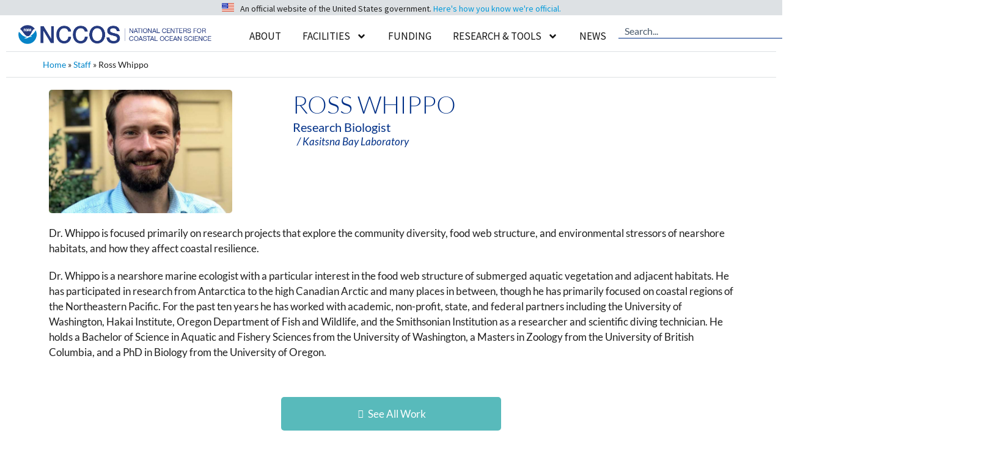

--- FILE ---
content_type: text/html; charset=UTF-8
request_url: https://coastalscience.noaa.gov/staff/ross-whippo/
body_size: 37027
content:
<!DOCTYPE html>
<html lang="en-US">
<head>
	<meta charset="UTF-8">
	<meta name='robots' content='index, follow, max-image-preview:large, max-snippet:-1, max-video-preview:-1' />
<meta name="viewport" content="width=device-width, initial-scale=1">
	<!-- This site is optimized with the Yoast SEO plugin v26.6 - https://yoast.com/wordpress/plugins/seo/ -->
	<title>Ross Whippo - NCCOS - National Centers for Coastal Ocean Science</title>
<link data-rocket-prefetch href="https://cdn.coastalscience.noaa.gov" rel="dns-prefetch">
<link data-rocket-prefetch href="https://www.googletagmanager.com" rel="dns-prefetch">
<link data-rocket-prefetch href="https://www.google-analytics.com" rel="dns-prefetch">
<link data-rocket-prefetch href="https://fonts.googleapis.com" rel="dns-prefetch">
<link data-rocket-prefetch href="https://products.coastalscience.noaa.gov" rel="dns-prefetch"><link rel="preload" data-rocket-preload as="image" href="https://cdn.coastalscience.noaa.gov/csmedia/2024/03/staffbio-RossWhippo-300x202-1.png" fetchpriority="high">
	<meta name="description" content="Whippo is a nearshore marine ecologist with expertise in the food web structure and trophic ecology of submerged aquatic vegetation and adjacent habitats." />
	<link rel="canonical" href="https://coastalscience.noaa.gov/staff/ross-whippo/" />
	<meta property="og:locale" content="en_US" />
	<meta property="og:type" content="article" />
	<meta property="og:title" content="Ross Whippo - NCCOS - National Centers for Coastal Ocean Science" />
	<meta property="og:description" content="Whippo is a nearshore marine ecologist with expertise in the food web structure and trophic ecology of submerged aquatic vegetation and adjacent habitats." />
	<meta property="og:url" content="https://coastalscience.noaa.gov/staff/ross-whippo/" />
	<meta property="og:site_name" content="NCCOS - National Centers for Coastal Ocean Science" />
	<meta property="article:publisher" content="https://www.facebook.com/NOAACoastalSci" />
	<meta property="article:modified_time" content="2024-10-07T19:20:29+00:00" />
	<meta property="og:image" content="https://cdn.coastalscience.noaa.gov/csmedia/2024/03/staffbio-RossWhippo-300x202-1.png" />
	<meta property="og:image:width" content="300" />
	<meta property="og:image:height" content="202" />
	<meta property="og:image:type" content="image/png" />
	<meta name="twitter:card" content="summary_large_image" />
	<meta name="twitter:site" content="@noaacoastalsci" />
	<meta name="twitter:label1" content="Est. reading time" />
	<meta name="twitter:data1" content="1 minute" />
	<script type="application/ld+json" class="yoast-schema-graph">{"@context":"https://schema.org","@graph":[{"@type":"WebPage","@id":"https://coastalscience.noaa.gov/staff/ross-whippo/","url":"https://coastalscience.noaa.gov/staff/ross-whippo/","name":"Ross Whippo - NCCOS - National Centers for Coastal Ocean Science","isPartOf":{"@id":"https://coastalscience.noaa.gov/#website"},"primaryImageOfPage":{"@id":"https://coastalscience.noaa.gov/staff/ross-whippo/#primaryimage"},"image":{"@id":"https://coastalscience.noaa.gov/staff/ross-whippo/#primaryimage"},"thumbnailUrl":"https://cdn.coastalscience.noaa.gov/csmedia/2024/03/staffbio-RossWhippo-300x202-1.png","datePublished":"2024-03-08T19:00:45+00:00","dateModified":"2024-10-07T19:20:29+00:00","description":"Whippo is a nearshore marine ecologist with expertise in the food web structure and trophic ecology of submerged aquatic vegetation and adjacent habitats.","breadcrumb":{"@id":"https://coastalscience.noaa.gov/staff/ross-whippo/#breadcrumb"},"inLanguage":"en-US","potentialAction":[{"@type":"ReadAction","target":["https://coastalscience.noaa.gov/staff/ross-whippo/"]}]},{"@type":"ImageObject","inLanguage":"en-US","@id":"https://coastalscience.noaa.gov/staff/ross-whippo/#primaryimage","url":"https://cdn.coastalscience.noaa.gov/csmedia/2024/03/staffbio-RossWhippo-300x202-1.png","contentUrl":"https://cdn.coastalscience.noaa.gov/csmedia/2024/03/staffbio-RossWhippo-300x202-1.png","width":300,"height":202,"caption":"Ross Whippo smiles at camera"},{"@type":"BreadcrumbList","@id":"https://coastalscience.noaa.gov/staff/ross-whippo/#breadcrumb","itemListElement":[{"@type":"ListItem","position":1,"name":"Home","item":"https://coastalscience.noaa.gov/"},{"@type":"ListItem","position":2,"name":"Staff","item":"https://coastalscience.noaa.gov/staff/"},{"@type":"ListItem","position":3,"name":"Ross Whippo"}]},{"@type":"WebSite","@id":"https://coastalscience.noaa.gov/#website","url":"https://coastalscience.noaa.gov/","name":"NCCOS Coastal Science","description":"Science Serving Coastal Communities","publisher":{"@id":"https://coastalscience.noaa.gov/#organization"},"potentialAction":[{"@type":"SearchAction","target":{"@type":"EntryPoint","urlTemplate":"https://coastalscience.noaa.gov/?s={search_term_string}"},"query-input":{"@type":"PropertyValueSpecification","valueRequired":true,"valueName":"search_term_string"}}],"inLanguage":"en-US"},{"@type":"Organization","@id":"https://coastalscience.noaa.gov/#organization","name":"National Centers for Coastal Ocean Science","url":"https://coastalscience.noaa.gov/","logo":{"@type":"ImageObject","inLanguage":"en-US","@id":"https://coastalscience.noaa.gov/#/schema/logo/image/","url":"https://cdn.coastalscience.noaa.gov/csmedia/2023/10/NCCOS_reTheme_logo.png","contentUrl":"https://cdn.coastalscience.noaa.gov/csmedia/2023/10/NCCOS_reTheme_logo.png","width":1163,"height":111,"caption":"National Centers for Coastal Ocean Science"},"image":{"@id":"https://coastalscience.noaa.gov/#/schema/logo/image/"},"sameAs":["https://www.facebook.com/NOAACoastalSci","https://x.com/noaacoastalsci","https://www.instagram.com/noaa.coastal.sci/","https://www.linkedin.com/showcase/noaacoastalsci/"]}]}</script>
	<!-- / Yoast SEO plugin. -->


<link rel='dns-prefetch' href='//products.coastalscience.noaa.gov' />
<link href='https://fonts.gstatic.com' crossorigin rel='preconnect' />
<link href='https://fonts.googleapis.com' crossorigin rel='preconnect' />
<link rel="alternate" type="application/rss+xml" title="NCCOS - National Centers for Coastal Ocean Science &raquo; Feed" href="https://coastalscience.noaa.gov/feed/" />
<link rel="alternate" type="application/rss+xml" title="NCCOS - National Centers for Coastal Ocean Science &raquo; Comments Feed" href="https://coastalscience.noaa.gov/comments/feed/" />
<link rel="alternate" title="oEmbed (JSON)" type="application/json+oembed" href="https://coastalscience.noaa.gov/wp-json/oembed/1.0/embed?url=https%3A%2F%2Fcoastalscience.noaa.gov%2Fstaff%2Fross-whippo%2F" />
<link rel="alternate" title="oEmbed (XML)" type="text/xml+oembed" href="https://coastalscience.noaa.gov/wp-json/oembed/1.0/embed?url=https%3A%2F%2Fcoastalscience.noaa.gov%2Fstaff%2Fross-whippo%2F&#038;format=xml" />
<style id='wp-img-auto-sizes-contain-inline-css'>
img:is([sizes=auto i],[sizes^="auto," i]){contain-intrinsic-size:3000px 1500px}
/*# sourceURL=wp-img-auto-sizes-contain-inline-css */
</style>
<link data-minify="1" rel='stylesheet' id='envira-tags-tags-frontend-css' href='https://coastalscience.noaa.gov/cs/wp-content/cache/min/1/cs/wp-content/plugins/envira-tags/assets/css/frontend.css?ver=1767371878' media='all' />
<link rel='stylesheet' id='mediaelement-css' href='https://coastalscience.noaa.gov/cs/wp-includes/js/mediaelement/mediaelementplayer-legacy.min.css?ver=4.2.17' media='all' />
<link rel='stylesheet' id='wp-mediaelement-css' href='https://coastalscience.noaa.gov/cs/wp-includes/js/mediaelement/wp-mediaelement.min.css?ver=ad10aee1afb00fdde9b771df4693b460' media='all' />
<link data-minify="1" rel='stylesheet' id='pt-cv-public-style-css' href='https://coastalscience.noaa.gov/cs/wp-content/cache/min/1/cs/wp-content/plugins/content-views-query-and-display-post-page/public/assets/css/cv.css?ver=1767371878' media='all' />
<link rel='stylesheet' id='pt-cv-public-pro-style-css' href='https://coastalscience.noaa.gov/cs/wp-content/plugins/pt-content-views-pro/public/assets/css/cvpro.min.css?ver=7.2.2' media='all' />
<style id='wp-emoji-styles-inline-css'>

	img.wp-smiley, img.emoji {
		display: inline !important;
		border: none !important;
		box-shadow: none !important;
		height: 1em !important;
		width: 1em !important;
		margin: 0 0.07em !important;
		vertical-align: -0.1em !important;
		background: none !important;
		padding: 0 !important;
	}
/*# sourceURL=wp-emoji-styles-inline-css */
</style>
<link rel='stylesheet' id='wp-block-library-css' href='https://coastalscience.noaa.gov/cs/wp-includes/css/dist/block-library/style.min.css?ver=ad10aee1afb00fdde9b771df4693b460' media='all' />
<style id='classic-theme-styles-inline-css'>
/*! This file is auto-generated */
.wp-block-button__link{color:#fff;background-color:#32373c;border-radius:9999px;box-shadow:none;text-decoration:none;padding:calc(.667em + 2px) calc(1.333em + 2px);font-size:1.125em}.wp-block-file__button{background:#32373c;color:#fff;text-decoration:none}
/*# sourceURL=/wp-includes/css/classic-themes.min.css */
</style>
<style id='global-styles-inline-css'>
:root{--wp--preset--aspect-ratio--square: 1;--wp--preset--aspect-ratio--4-3: 4/3;--wp--preset--aspect-ratio--3-4: 3/4;--wp--preset--aspect-ratio--3-2: 3/2;--wp--preset--aspect-ratio--2-3: 2/3;--wp--preset--aspect-ratio--16-9: 16/9;--wp--preset--aspect-ratio--9-16: 9/16;--wp--preset--color--black: #000000;--wp--preset--color--cyan-bluish-gray: #abb8c3;--wp--preset--color--white: #ffffff;--wp--preset--color--pale-pink: #f78da7;--wp--preset--color--vivid-red: #cf2e2e;--wp--preset--color--luminous-vivid-orange: #ff6900;--wp--preset--color--luminous-vivid-amber: #fcb900;--wp--preset--color--light-green-cyan: #7bdcb5;--wp--preset--color--vivid-green-cyan: #00d084;--wp--preset--color--pale-cyan-blue: #8ed1fc;--wp--preset--color--vivid-cyan-blue: #0693e3;--wp--preset--color--vivid-purple: #9b51e0;--wp--preset--color--contrast: var(--contrast);--wp--preset--color--contrast-2: var(--contrast-2);--wp--preset--color--contrast-3: var(--contrast-3);--wp--preset--color--base: var(--base);--wp--preset--color--base-2: var(--base-2);--wp--preset--color--accent: var(--accent);--wp--preset--color--accent-button-bkgrnd: var(--accent---button-bkgrnd);--wp--preset--color--alert-bckgrnd: var(--alert-bckgrnd);--wp--preset--color--accent-2: var(--accent-2);--wp--preset--color--accent-3: var(--accent-3);--wp--preset--color--accent-4: var(--accent-4);--wp--preset--gradient--vivid-cyan-blue-to-vivid-purple: linear-gradient(135deg,rgb(6,147,227) 0%,rgb(155,81,224) 100%);--wp--preset--gradient--light-green-cyan-to-vivid-green-cyan: linear-gradient(135deg,rgb(122,220,180) 0%,rgb(0,208,130) 100%);--wp--preset--gradient--luminous-vivid-amber-to-luminous-vivid-orange: linear-gradient(135deg,rgb(252,185,0) 0%,rgb(255,105,0) 100%);--wp--preset--gradient--luminous-vivid-orange-to-vivid-red: linear-gradient(135deg,rgb(255,105,0) 0%,rgb(207,46,46) 100%);--wp--preset--gradient--very-light-gray-to-cyan-bluish-gray: linear-gradient(135deg,rgb(238,238,238) 0%,rgb(169,184,195) 100%);--wp--preset--gradient--cool-to-warm-spectrum: linear-gradient(135deg,rgb(74,234,220) 0%,rgb(151,120,209) 20%,rgb(207,42,186) 40%,rgb(238,44,130) 60%,rgb(251,105,98) 80%,rgb(254,248,76) 100%);--wp--preset--gradient--blush-light-purple: linear-gradient(135deg,rgb(255,206,236) 0%,rgb(152,150,240) 100%);--wp--preset--gradient--blush-bordeaux: linear-gradient(135deg,rgb(254,205,165) 0%,rgb(254,45,45) 50%,rgb(107,0,62) 100%);--wp--preset--gradient--luminous-dusk: linear-gradient(135deg,rgb(255,203,112) 0%,rgb(199,81,192) 50%,rgb(65,88,208) 100%);--wp--preset--gradient--pale-ocean: linear-gradient(135deg,rgb(255,245,203) 0%,rgb(182,227,212) 50%,rgb(51,167,181) 100%);--wp--preset--gradient--electric-grass: linear-gradient(135deg,rgb(202,248,128) 0%,rgb(113,206,126) 100%);--wp--preset--gradient--midnight: linear-gradient(135deg,rgb(2,3,129) 0%,rgb(40,116,252) 100%);--wp--preset--font-size--small: 13px;--wp--preset--font-size--medium: 20px;--wp--preset--font-size--large: 36px;--wp--preset--font-size--x-large: 42px;--wp--preset--spacing--20: 0.44rem;--wp--preset--spacing--30: 0.67rem;--wp--preset--spacing--40: 1rem;--wp--preset--spacing--50: 1.5rem;--wp--preset--spacing--60: 2.25rem;--wp--preset--spacing--70: 3.38rem;--wp--preset--spacing--80: 5.06rem;--wp--preset--shadow--natural: 6px 6px 9px rgba(0, 0, 0, 0.2);--wp--preset--shadow--deep: 12px 12px 50px rgba(0, 0, 0, 0.4);--wp--preset--shadow--sharp: 6px 6px 0px rgba(0, 0, 0, 0.2);--wp--preset--shadow--outlined: 6px 6px 0px -3px rgb(255, 255, 255), 6px 6px rgb(0, 0, 0);--wp--preset--shadow--crisp: 6px 6px 0px rgb(0, 0, 0);}:where(.is-layout-flex){gap: 0.5em;}:where(.is-layout-grid){gap: 0.5em;}body .is-layout-flex{display: flex;}.is-layout-flex{flex-wrap: wrap;align-items: center;}.is-layout-flex > :is(*, div){margin: 0;}body .is-layout-grid{display: grid;}.is-layout-grid > :is(*, div){margin: 0;}:where(.wp-block-columns.is-layout-flex){gap: 2em;}:where(.wp-block-columns.is-layout-grid){gap: 2em;}:where(.wp-block-post-template.is-layout-flex){gap: 1.25em;}:where(.wp-block-post-template.is-layout-grid){gap: 1.25em;}.has-black-color{color: var(--wp--preset--color--black) !important;}.has-cyan-bluish-gray-color{color: var(--wp--preset--color--cyan-bluish-gray) !important;}.has-white-color{color: var(--wp--preset--color--white) !important;}.has-pale-pink-color{color: var(--wp--preset--color--pale-pink) !important;}.has-vivid-red-color{color: var(--wp--preset--color--vivid-red) !important;}.has-luminous-vivid-orange-color{color: var(--wp--preset--color--luminous-vivid-orange) !important;}.has-luminous-vivid-amber-color{color: var(--wp--preset--color--luminous-vivid-amber) !important;}.has-light-green-cyan-color{color: var(--wp--preset--color--light-green-cyan) !important;}.has-vivid-green-cyan-color{color: var(--wp--preset--color--vivid-green-cyan) !important;}.has-pale-cyan-blue-color{color: var(--wp--preset--color--pale-cyan-blue) !important;}.has-vivid-cyan-blue-color{color: var(--wp--preset--color--vivid-cyan-blue) !important;}.has-vivid-purple-color{color: var(--wp--preset--color--vivid-purple) !important;}.has-black-background-color{background-color: var(--wp--preset--color--black) !important;}.has-cyan-bluish-gray-background-color{background-color: var(--wp--preset--color--cyan-bluish-gray) !important;}.has-white-background-color{background-color: var(--wp--preset--color--white) !important;}.has-pale-pink-background-color{background-color: var(--wp--preset--color--pale-pink) !important;}.has-vivid-red-background-color{background-color: var(--wp--preset--color--vivid-red) !important;}.has-luminous-vivid-orange-background-color{background-color: var(--wp--preset--color--luminous-vivid-orange) !important;}.has-luminous-vivid-amber-background-color{background-color: var(--wp--preset--color--luminous-vivid-amber) !important;}.has-light-green-cyan-background-color{background-color: var(--wp--preset--color--light-green-cyan) !important;}.has-vivid-green-cyan-background-color{background-color: var(--wp--preset--color--vivid-green-cyan) !important;}.has-pale-cyan-blue-background-color{background-color: var(--wp--preset--color--pale-cyan-blue) !important;}.has-vivid-cyan-blue-background-color{background-color: var(--wp--preset--color--vivid-cyan-blue) !important;}.has-vivid-purple-background-color{background-color: var(--wp--preset--color--vivid-purple) !important;}.has-black-border-color{border-color: var(--wp--preset--color--black) !important;}.has-cyan-bluish-gray-border-color{border-color: var(--wp--preset--color--cyan-bluish-gray) !important;}.has-white-border-color{border-color: var(--wp--preset--color--white) !important;}.has-pale-pink-border-color{border-color: var(--wp--preset--color--pale-pink) !important;}.has-vivid-red-border-color{border-color: var(--wp--preset--color--vivid-red) !important;}.has-luminous-vivid-orange-border-color{border-color: var(--wp--preset--color--luminous-vivid-orange) !important;}.has-luminous-vivid-amber-border-color{border-color: var(--wp--preset--color--luminous-vivid-amber) !important;}.has-light-green-cyan-border-color{border-color: var(--wp--preset--color--light-green-cyan) !important;}.has-vivid-green-cyan-border-color{border-color: var(--wp--preset--color--vivid-green-cyan) !important;}.has-pale-cyan-blue-border-color{border-color: var(--wp--preset--color--pale-cyan-blue) !important;}.has-vivid-cyan-blue-border-color{border-color: var(--wp--preset--color--vivid-cyan-blue) !important;}.has-vivid-purple-border-color{border-color: var(--wp--preset--color--vivid-purple) !important;}.has-vivid-cyan-blue-to-vivid-purple-gradient-background{background: var(--wp--preset--gradient--vivid-cyan-blue-to-vivid-purple) !important;}.has-light-green-cyan-to-vivid-green-cyan-gradient-background{background: var(--wp--preset--gradient--light-green-cyan-to-vivid-green-cyan) !important;}.has-luminous-vivid-amber-to-luminous-vivid-orange-gradient-background{background: var(--wp--preset--gradient--luminous-vivid-amber-to-luminous-vivid-orange) !important;}.has-luminous-vivid-orange-to-vivid-red-gradient-background{background: var(--wp--preset--gradient--luminous-vivid-orange-to-vivid-red) !important;}.has-very-light-gray-to-cyan-bluish-gray-gradient-background{background: var(--wp--preset--gradient--very-light-gray-to-cyan-bluish-gray) !important;}.has-cool-to-warm-spectrum-gradient-background{background: var(--wp--preset--gradient--cool-to-warm-spectrum) !important;}.has-blush-light-purple-gradient-background{background: var(--wp--preset--gradient--blush-light-purple) !important;}.has-blush-bordeaux-gradient-background{background: var(--wp--preset--gradient--blush-bordeaux) !important;}.has-luminous-dusk-gradient-background{background: var(--wp--preset--gradient--luminous-dusk) !important;}.has-pale-ocean-gradient-background{background: var(--wp--preset--gradient--pale-ocean) !important;}.has-electric-grass-gradient-background{background: var(--wp--preset--gradient--electric-grass) !important;}.has-midnight-gradient-background{background: var(--wp--preset--gradient--midnight) !important;}.has-small-font-size{font-size: var(--wp--preset--font-size--small) !important;}.has-medium-font-size{font-size: var(--wp--preset--font-size--medium) !important;}.has-large-font-size{font-size: var(--wp--preset--font-size--large) !important;}.has-x-large-font-size{font-size: var(--wp--preset--font-size--x-large) !important;}
:where(.wp-block-post-template.is-layout-flex){gap: 1.25em;}:where(.wp-block-post-template.is-layout-grid){gap: 1.25em;}
:where(.wp-block-term-template.is-layout-flex){gap: 1.25em;}:where(.wp-block-term-template.is-layout-grid){gap: 1.25em;}
:where(.wp-block-columns.is-layout-flex){gap: 2em;}:where(.wp-block-columns.is-layout-grid){gap: 2em;}
:root :where(.wp-block-pullquote){font-size: 1.5em;line-height: 1.6;}
/*# sourceURL=global-styles-inline-css */
</style>
<link rel='stylesheet' id='generate-widget-areas-css' href='https://coastalscience.noaa.gov/cs/wp-content/themes/generatepress/assets/css/components/widget-areas.min.css?ver=3.6.1' media='all' />
<link rel='stylesheet' id='generate-style-css' href='https://coastalscience.noaa.gov/cs/wp-content/themes/generatepress/assets/css/main.min.css?ver=3.6.1' media='all' />
<style id='generate-style-inline-css'>
body{background-color:var(--base);color:#1F1F1F;}a{color:var(--accent);}a:hover, a:focus, a:active{color:var(--contrast-3);}.wp-block-group__inner-container{max-width:1200px;margin-left:auto;margin-right:auto;}.generate-back-to-top{font-size:20px;border-radius:3px;position:fixed;bottom:30px;right:30px;line-height:40px;width:40px;text-align:center;z-index:10;transition:opacity 300ms ease-in-out;opacity:0.1;transform:translateY(1000px);}.generate-back-to-top__show{opacity:1;transform:translateY(0);}:root{--contrast:#1F1F1F;--contrast-2:#495A6C;--contrast-3:#003087;--base:#FFFFFF;--base-2:#DDE1E4;--accent:#0085CA;--accent---button-bkgrnd:#58BABB;--alert-bckgrnd:#F05D5E;--accent-2:#FFF1AB;--accent-3:#D9E5D6;--accent-4:#9EBAA0;}:root .has-contrast-color{color:var(--contrast);}:root .has-contrast-background-color{background-color:var(--contrast);}:root .has-contrast-2-color{color:var(--contrast-2);}:root .has-contrast-2-background-color{background-color:var(--contrast-2);}:root .has-contrast-3-color{color:var(--contrast-3);}:root .has-contrast-3-background-color{background-color:var(--contrast-3);}:root .has-base-color{color:var(--base);}:root .has-base-background-color{background-color:var(--base);}:root .has-base-2-color{color:var(--base-2);}:root .has-base-2-background-color{background-color:var(--base-2);}:root .has-accent-color{color:var(--accent);}:root .has-accent-background-color{background-color:var(--accent);}:root .has-accent---button-bkgrnd-color{color:var(--accent---button-bkgrnd);}:root .has-accent---button-bkgrnd-background-color{background-color:var(--accent---button-bkgrnd);}:root .has-alert-bckgrnd-color{color:var(--alert-bckgrnd);}:root .has-alert-bckgrnd-background-color{background-color:var(--alert-bckgrnd);}:root .has-accent-2-color{color:var(--accent-2);}:root .has-accent-2-background-color{background-color:var(--accent-2);}:root .has-accent-3-color{color:var(--accent-3);}:root .has-accent-3-background-color{background-color:var(--accent-3);}:root .has-accent-4-color{color:var(--accent-4);}:root .has-accent-4-background-color{background-color:var(--accent-4);}.gp-modal:not(.gp-modal--open):not(.gp-modal--transition){display:none;}.gp-modal--transition:not(.gp-modal--open){pointer-events:none;}.gp-modal-overlay:not(.gp-modal-overlay--open):not(.gp-modal--transition){display:none;}.gp-modal__overlay{display:none;position:fixed;top:0;left:0;right:0;bottom:0;background:rgba(0,0,0,0.2);display:flex;justify-content:center;align-items:center;z-index:10000;backdrop-filter:blur(3px);transition:opacity 500ms ease;opacity:0;}.gp-modal--open:not(.gp-modal--transition) .gp-modal__overlay{opacity:1;}.gp-modal__container{max-width:100%;max-height:100vh;transform:scale(0.9);transition:transform 500ms ease;padding:0 10px;}.gp-modal--open:not(.gp-modal--transition) .gp-modal__container{transform:scale(1);}.search-modal-fields{display:flex;}.gp-search-modal .gp-modal__overlay{align-items:flex-start;padding-top:25vh;background:var(--gp-search-modal-overlay-bg-color);}.search-modal-form{width:500px;max-width:100%;background-color:var(--gp-search-modal-bg-color);color:var(--gp-search-modal-text-color);}.search-modal-form .search-field, .search-modal-form .search-field:focus{width:100%;height:60px;background-color:transparent;border:0;appearance:none;color:currentColor;}.search-modal-fields button, .search-modal-fields button:active, .search-modal-fields button:focus, .search-modal-fields button:hover{background-color:transparent;border:0;color:currentColor;width:60px;}body, button, input, select, textarea{font-family:Lato, sans-serif;font-weight:normal;font-size:17px;}body{line-height:1.5;}p{margin-bottom:1.2em;}@media (max-width: 1024px){body, button, input, select, textarea{font-size:16px;}}@media (max-width:768px){body, button, input, select, textarea{font-size:16px;}}.main-navigation a, .main-navigation .menu-toggle, .main-navigation .menu-bar-items{font-family:Source Sans Pro, sans-serif;text-transform:uppercase;font-size:17px;}@media (max-width: 1024px){.main-navigation a, .main-navigation .menu-toggle, .main-navigation .menu-bar-items{font-size:16px;}}@media (max-width:768px){.main-navigation a, .main-navigation .menu-toggle, .main-navigation .menu-bar-items{font-size:16px;}}.main-navigation .main-nav ul ul li a{font-family:Source Sans Pro, sans-serif;font-size:16px;}@media (max-width: 1024px){.main-navigation .main-nav ul ul li a{font-size:15px;}}@media (max-width:768px){.main-navigation .main-nav ul ul li a{font-size:15px;}}.main-navigation .menu-toggle{font-family:Source Sans Pro, sans-serif;text-transform:uppercase;}button:not(.menu-toggle),html input[type="button"],input[type="reset"],input[type="submit"],.button,.wp-block-button .wp-block-button__link{font-family:Lato, sans-serif;font-size:17px;line-height:1.2em;}@media (max-width: 1024px){button:not(.menu-toggle),html input[type="button"],input[type="reset"],input[type="submit"],.button,.wp-block-button .wp-block-button__link{font-size:16px;}}@media (max-width:768px){button:not(.menu-toggle),html input[type="button"],input[type="reset"],input[type="submit"],.button,.wp-block-button .wp-block-button__link{font-size:16px;}}h1{font-family:Lato, sans-serif;font-weight:300;font-size:40px;line-height:1.5em;margin-bottom:15px;}@media (max-width: 1024px){h1{font-size:35px;line-height:1.5em;margin-bottom:10px;}}@media (max-width:768px){h1{font-size:25px;margin-bottom:10px;}}h2{font-family:Lato, sans-serif;font-weight:300;font-size:35px;line-height:1.3em;margin-bottom:15px;}@media (max-width: 1024px){h2{font-size:30px;margin-bottom:10px;}}@media (max-width:768px){h2{font-size:22px;margin-bottom:10px;}}html{font-family:Lato, sans-serif;font-weight:normal;font-size:17px;}@media (max-width: 1024px){html{font-size:16px;}}@media (max-width:768px){html{font-size:16px;}}Caption{font-family:Source Sans Pro, sans-serif;font-weight:normal;font-style:italic;font-size:15px;line-height:1.2em;}@media (max-width: 1024px){Caption{font-size:14px;}}@media (max-width:768px){Caption{font-size:14px;}}h3{font-family:Lato, sans-serif;font-size:24px;line-height:1.3em;margin-bottom:15px;}@media (max-width: 1024px){h3{font-size:20px;margin-bottom:10px;}}@media (max-width:768px){h3{font-size:19px;line-height:1.3em;}}h4{font-family:Lato, sans-serif;font-size:20px;line-height:1.3em;margin-bottom:10px;}@media (max-width: 1024px){h4{font-size:19px;margin-bottom:10px;}}@media (max-width:768px){h4{font-size:18px;margin-bottom:10px;}}Image Box{font-family:Lato, sans-serif;font-weight:bold;font-size:22px;line-height:1.2em;}@media (max-width: 1024px){Image Box{font-size:19px;}}@media (max-width:768px){Image Box{font-size:18px;line-height:1.2em;}}.widget-title{font-family:Lato, sans-serif;font-weight:bold;}.site-info{font-family:Source Sans Pro, sans-serif;font-size:13px;}@media (max-width:768px){.site-info{font-size:13px;}}.top-bar{font-family:Source Sans Pro, sans-serif;font-size:14px;}@media (max-width: 1024px){.top-bar{font-size:13px;}}Banner Header{font-family:Lato, sans-serif;font-weight:300;font-size:75px;}@media (max-width: 1024px){Banner Header{font-size:65px;}}@media (max-width:768px){Banner Header{font-size:55px;line-height:1.2em;}}h5{font-family:Lato, sans-serif;font-size:19px;line-height:1.3em;margin-bottom:10px;}@media (max-width: 1024px){h5{font-size:18px;margin-bottom:10px;}}@media (max-width:768px){h5{font-size:17px;margin-bottom:10px;}}h6{font-family:Lato, sans-serif;font-size:17px;line-height:1.3em;margin-bottom:0px;}@media (max-width: 1024px){h6{font-size:16px;line-height:1.3em;margin-bottom:0px;}}@media (max-width:768px){h6{font-size:16px;line-height:1.3em;margin-bottom:10px;}}Meta Text{font-family:Source Sans Pro, sans-serif;font-size:15px;line-height:1.2em;}@media (max-width: 1024px){Meta Text{font-size:14px;}}.top-bar{background-color:var(--base-2);color:#1F1F1F;}.top-bar a{color:#0085CA;}.top-bar a:hover{color:#003087;}.site-header{background-color:var(--base);color:#1F1F1F;}.site-header a{color:#0085CA;}.site-header a:hover{color:#003087;}.main-title a,.main-title a:hover{color:var(--contrast);}.site-description{color:#0A0A0A;}.mobile-menu-control-wrapper .menu-toggle,.mobile-menu-control-wrapper .menu-toggle:hover,.mobile-menu-control-wrapper .menu-toggle:focus,.has-inline-mobile-toggle #site-navigation.toggled{background-color:rgba(0, 0, 0, 0.02);}.main-navigation,.main-navigation ul ul{background-color:var(--base);}.main-navigation .main-nav ul li a, .main-navigation .menu-toggle, .main-navigation .menu-bar-items{color:var(--contrast);}.main-navigation .main-nav ul li:not([class*="current-menu-"]):hover > a, .main-navigation .main-nav ul li:not([class*="current-menu-"]):focus > a, .main-navigation .main-nav ul li.sfHover:not([class*="current-menu-"]) > a, .main-navigation .menu-bar-item:hover > a, .main-navigation .menu-bar-item.sfHover > a{color:var(--accent);background-color:var(--base);}button.menu-toggle:hover,button.menu-toggle:focus{color:var(--contrast);}.main-navigation .main-nav ul li[class*="current-menu-"] > a{color:var(--contrast-3);background-color:var(--base);}.navigation-search input[type="search"],.navigation-search input[type="search"]:active, .navigation-search input[type="search"]:focus, .main-navigation .main-nav ul li.search-item.active > a, .main-navigation .menu-bar-items .search-item.active > a{color:var(--accent);background-color:var(--base);}.main-navigation ul ul{background-color:var(--base);}.main-navigation .main-nav ul ul li a{color:#0A0A0A;}.main-navigation .main-nav ul ul li:not([class*="current-menu-"]):hover > a,.main-navigation .main-nav ul ul li:not([class*="current-menu-"]):focus > a, .main-navigation .main-nav ul ul li.sfHover:not([class*="current-menu-"]) > a{color:#0085CA;background-color:#DDE1E4;}.main-navigation .main-nav ul ul li[class*="current-menu-"] > a{color:var(--contrast-3);background-color:#DDE1E4;}.separate-containers .inside-article, .separate-containers .comments-area, .separate-containers .page-header, .one-container .container, .separate-containers .paging-navigation, .inside-page-header{color:var(--contrast);background-color:var(--base-3);}.inside-article a,.paging-navigation a,.comments-area a,.page-header a{color:var(--accent);}.inside-article a:hover,.paging-navigation a:hover,.comments-area a:hover,.page-header a:hover{color:var(--contrast-3);}.entry-header h1,.page-header h1{color:var(--contrast);}.entry-title a{color:var(--contrast);}.entry-title a:hover{color:var(--contrast-2);}.entry-meta{color:var(--contrast);}.entry-meta a{color:var(--accent);}.entry-meta a:hover{color:var(--contrast-3);}h1{color:var(--contrast);}h2{color:var(--contrast);}h3{color:var(--contrast);}h4{color:var(--contrast);}h5{color:var(--contrast);}h6{color:var(--contrast);}.sidebar .widget{color:var(--contrast);background-color:var(--base-3);}.sidebar .widget a{color:var(--accent);}.sidebar .widget a:hover{color:var(--contrast-3);}.sidebar .widget .widget-title{color:var(--contrast);}.footer-widgets{color:var(--base);background-color:var(--contrast-2);}.footer-widgets a{color:var(--base);}.footer-widgets a:hover{color:var(--accent-2);}.footer-widgets .widget-title{color:var(--base);}.site-info{color:var(--base);background-color:var(--contrast-2);}.site-info a{color:var(--base);}.site-info a:hover{color:var(--accent-2);}.footer-bar .widget_nav_menu .current-menu-item a{color:var(--accent-2);}input[type="text"],input[type="email"],input[type="url"],input[type="password"],input[type="search"],input[type="tel"],input[type="number"],textarea,select{color:var(--contrast);background-color:var(--base);border-color:var(--base);}input[type="text"]:focus,input[type="email"]:focus,input[type="url"]:focus,input[type="password"]:focus,input[type="search"]:focus,input[type="tel"]:focus,input[type="number"]:focus,textarea:focus,select:focus{color:var(--contrast);background-color:var(--base);border-color:var(--base);}button,html input[type="button"],input[type="reset"],input[type="submit"],a.button,a.wp-block-button__link:not(.has-background){color:var(--base);background-color:var(--accent---button-bkgrnd);}button:hover,html input[type="button"]:hover,input[type="reset"]:hover,input[type="submit"]:hover,a.button:hover,button:focus,html input[type="button"]:focus,input[type="reset"]:focus,input[type="submit"]:focus,a.button:focus,a.wp-block-button__link:not(.has-background):active,a.wp-block-button__link:not(.has-background):focus,a.wp-block-button__link:not(.has-background):hover{color:var(--base);background-color:var(--accent);}a.generate-back-to-top{background-color:rgba( 0,0,0,0.4 );color:#ffffff;}a.generate-back-to-top:hover,a.generate-back-to-top:focus{background-color:rgba( 0,0,0,0.6 );color:#ffffff;}:root{--gp-search-modal-bg-color:var(--base-3);--gp-search-modal-text-color:var(--contrast);--gp-search-modal-overlay-bg-color:rgba(0,0,0,0.2);}@media (max-width: 768px){.main-navigation .menu-bar-item:hover > a, .main-navigation .menu-bar-item.sfHover > a{background:none;color:var(--contrast);}}.inside-top-bar{padding:4px 40px 0px 40px;}.inside-top-bar.grid-container{max-width:1280px;}.inside-header.grid-container{max-width:1280px;}.separate-containers .inside-article, .separate-containers .comments-area, .separate-containers .page-header, .separate-containers .paging-navigation, .one-container .site-content, .inside-page-header{padding:0px 10px 0px 10px;}.site-main .wp-block-group__inner-container{padding:0px 10px 0px 10px;}.separate-containers .paging-navigation{padding-top:20px;padding-bottom:20px;}.entry-content .alignwide, body:not(.no-sidebar) .entry-content .alignfull{margin-left:-10px;width:calc(100% + 20px);max-width:calc(100% + 20px);}.one-container.right-sidebar .site-main,.one-container.both-right .site-main{margin-right:10px;}.one-container.left-sidebar .site-main,.one-container.both-left .site-main{margin-left:10px;}.one-container.both-sidebars .site-main{margin:0px 10px 0px 10px;}.sidebar .widget, .page-header, .widget-area .main-navigation, .site-main > *{margin-bottom:0px;}.separate-containers .site-main{margin:0px;}.both-right .inside-left-sidebar,.both-left .inside-left-sidebar{margin-right:0px;}.both-right .inside-right-sidebar,.both-left .inside-right-sidebar{margin-left:0px;}.one-container.archive .post:not(:last-child):not(.is-loop-template-item), .one-container.blog .post:not(:last-child):not(.is-loop-template-item){padding-bottom:0px;}.separate-containers .featured-image{margin-top:0px;}.separate-containers .inside-right-sidebar, .separate-containers .inside-left-sidebar{margin-top:0px;margin-bottom:0px;}.rtl .menu-item-has-children .dropdown-menu-toggle{padding-left:20px;}.rtl .main-navigation .main-nav ul li.menu-item-has-children > a{padding-right:20px;}.footer-widgets-container.grid-container{max-width:1280px;}.inside-site-info.grid-container{max-width:1280px;}@media (max-width:768px){.separate-containers .inside-article, .separate-containers .comments-area, .separate-containers .page-header, .separate-containers .paging-navigation, .one-container .site-content, .inside-page-header{padding:0px 10px 0px 10px;}.site-main .wp-block-group__inner-container{padding:0px 10px 0px 10px;}.inside-top-bar{padding-right:30px;padding-left:30px;}.inside-header{padding-right:30px;padding-left:30px;}.widget-area .widget{padding-top:30px;padding-right:30px;padding-bottom:30px;padding-left:30px;}.footer-widgets-container{padding-top:30px;padding-right:30px;padding-bottom:30px;padding-left:30px;}.inside-site-info{padding-right:30px;padding-left:30px;}.entry-content .alignwide, body:not(.no-sidebar) .entry-content .alignfull{margin-left:-10px;width:calc(100% + 20px);max-width:calc(100% + 20px);}.one-container .site-main .paging-navigation{margin-bottom:0px;}}/* End cached CSS */.is-right-sidebar{width:30%;}.is-left-sidebar{width:30%;}.site-content .content-area{width:100%;}@media (max-width: 768px){.main-navigation .menu-toggle,.sidebar-nav-mobile:not(#sticky-placeholder){display:block;}.main-navigation ul,.gen-sidebar-nav,.main-navigation:not(.slideout-navigation):not(.toggled) .main-nav > ul,.has-inline-mobile-toggle #site-navigation .inside-navigation > *:not(.navigation-search):not(.main-nav){display:none;}.nav-align-right .inside-navigation,.nav-align-center .inside-navigation{justify-content:space-between;}.has-inline-mobile-toggle .mobile-menu-control-wrapper{display:flex;flex-wrap:wrap;}.has-inline-mobile-toggle .inside-header{flex-direction:row;text-align:left;flex-wrap:wrap;}.has-inline-mobile-toggle .header-widget,.has-inline-mobile-toggle #site-navigation{flex-basis:100%;}.nav-float-left .has-inline-mobile-toggle #site-navigation{order:10;}}
.elementor-template-full-width .site-content{display:block;}
.dynamic-author-image-rounded{border-radius:100%;}.dynamic-featured-image, .dynamic-author-image{vertical-align:middle;}.one-container.blog .dynamic-content-template:not(:last-child), .one-container.archive .dynamic-content-template:not(:last-child){padding-bottom:0px;}.dynamic-entry-excerpt > p:last-child{margin-bottom:0px;}
.main-navigation .main-nav ul li a,.menu-toggle,.main-navigation .menu-bar-item > a{transition: line-height 300ms ease}.main-navigation.toggled .main-nav > ul{background-color: var(--base)}.sticky-enabled .gen-sidebar-nav.is_stuck .main-navigation {margin-bottom: 0px;}.sticky-enabled .gen-sidebar-nav.is_stuck {z-index: 500;}.sticky-enabled .main-navigation.is_stuck {box-shadow: 0 2px 2px -2px rgba(0, 0, 0, .2);}.navigation-stick:not(.gen-sidebar-nav) {left: 0;right: 0;width: 100% !important;}@media (max-width: 768px){#sticky-placeholder{height:0;overflow:hidden;}.has-inline-mobile-toggle #site-navigation.toggled{margin-top:0;}.has-inline-mobile-menu #site-navigation.toggled .main-nav > ul{top:1.5em;}}.nav-float-right .navigation-stick {width: 100% !important;left: 0;}.nav-float-right .navigation-stick .navigation-branding {margin-right: auto;}.main-navigation.has-sticky-branding:not(.grid-container) .inside-navigation:not(.grid-container) .navigation-branding{margin-left: 10px;}
/*# sourceURL=generate-style-inline-css */
</style>
<link data-minify="1" rel='stylesheet' id='generate-child-css' href='https://coastalscience.noaa.gov/cs/wp-content/cache/min/1/cs/wp-content/themes/generatepress_child/style.css?ver=1767371878' media='all' />
<link rel='stylesheet' id='generate-google-fonts-css' href='https://fonts.googleapis.com/css?family=Lato%3A100%2C100italic%2C300%2C300italic%2Cregular%2Citalic%2C700%2C700italic%2C900%2C900italic%7CSource+Sans+Pro%3A200%2C200italic%2C300%2C300italic%2Cregular%2Citalic%2C600%2C600italic%2C700%2C700italic%2C900%2C900italic&#038;display=auto&#038;ver=3.6.1' media='all' />
<link rel='stylesheet' id='elementor-frontend-css' href='https://coastalscience.noaa.gov/cs/wp-content/uploads/elementor/css/custom-frontend.min.css?ver=1769196097' media='all' />
<style id='elementor-frontend-inline-css'>
.elementor-kit-75134{--e-global-color-primary:#141414;--e-global-color-secondary:#003087;--e-global-color-text:#1F1F1F;--e-global-color-accent:#0085CA;--e-global-color-8e011ac:#495A6C;--e-global-color-131acb0:#141414;--e-global-color-34e0009:#003087;--e-global-color-13d0beb:#FFFFFF;--e-global-color-46ef92a:#DDE1E4;--e-global-color-072cd8d:#58BABB;--e-global-color-ead5ff0:#F05D5E;--e-global-color-518c4f1:#FFF1AB;--e-global-color-0b6a94a:#D9E5D6;--e-global-color-dc34c93:#9EBAA0;--e-global-typography-primary-font-family:"Lato";--e-global-typography-primary-font-size:50px;--e-global-typography-primary-font-weight:300;--e-global-typography-primary-line-height:1.5em;--e-global-typography-secondary-font-family:"Lato";--e-global-typography-secondary-font-size:38px;--e-global-typography-secondary-font-weight:300;--e-global-typography-secondary-line-height:1.3em;--e-global-typography-text-font-family:"Lato";--e-global-typography-text-font-size:17px;--e-global-typography-text-font-weight:400;--e-global-typography-text-line-height:1.5em;--e-global-typography-accent-font-family:"Lato";--e-global-typography-accent-font-size:22px;--e-global-typography-accent-font-weight:700;--e-global-typography-accent-line-height:1.3em;--e-global-typography-9366770-font-family:"Lato";--e-global-typography-9366770-font-size:50px;--e-global-typography-9366770-font-weight:300;--e-global-typography-9366770-line-height:1.2em;--e-global-typography-f275c5a-font-family:"Lato";--e-global-typography-f275c5a-font-size:38px;--e-global-typography-f275c5a-font-weight:300;--e-global-typography-f275c5a-line-height:1.3em;--e-global-typography-ba797fc-font-family:"Lato";--e-global-typography-ba797fc-font-size:24px;--e-global-typography-ba797fc-font-weight:500;--e-global-typography-ba797fc-line-height:1.2em;--e-global-typography-6523c87-font-family:"Lato";--e-global-typography-6523c87-font-size:20px;--e-global-typography-6523c87-font-weight:500;--e-global-typography-6523c87-line-height:1.3em;--e-global-typography-34ef5e0-font-family:"Lato";--e-global-typography-34ef5e0-font-size:19px;--e-global-typography-959bd86-font-family:"Lato";--e-global-typography-959bd86-font-size:17px;--e-global-typography-959bd86-font-style:italic;--e-global-typography-959bd86-line-height:1.3em;--e-global-typography-9b2efcd-font-family:"Lato";--e-global-typography-9b2efcd-font-size:17px;--e-global-typography-9b2efcd-font-weight:400;--e-global-typography-9b2efcd-line-height:1.2px;--e-global-typography-ec283b0-font-family:"Lato";--e-global-typography-ec283b0-font-size:50px;--e-global-typography-ec283b0-line-height:1.2em;--e-global-typography-22bdde0-font-family:"Lato";--e-global-typography-22bdde0-font-size:22px;--e-global-typography-22bdde0-font-weight:bold;--e-global-typography-6506094-font-family:"Source Sans Pro";--e-global-typography-6506094-font-size:15px;--e-global-typography-6506094-font-weight:400;--e-global-typography-6506094-font-style:italic;--e-global-typography-6506094-line-height:1.2em;--e-global-typography-a997e6f-font-family:"Source Sans Pro";--e-global-typography-a997e6f-font-size:15px;--e-global-typography-a997e6f-font-weight:400;--e-global-typography-a997e6f-line-height:1.5em;--e-global-typography-6d4da2b-font-family:"Lato";--e-global-typography-6d4da2b-font-size:14.5px;}.elementor-kit-75134 button,.elementor-kit-75134 input[type="button"],.elementor-kit-75134 input[type="submit"],.elementor-kit-75134 .elementor-button{background-color:#58BABB;font-family:var( --e-global-typography-9b2efcd-font-family ), Sans-serif;font-size:var( --e-global-typography-9b2efcd-font-size );font-weight:var( --e-global-typography-9b2efcd-font-weight );line-height:var( --e-global-typography-9b2efcd-line-height );text-shadow:0px 0px 0px rgba(0,0,0,0.3);color:var( --e-global-color-13d0beb );box-shadow:0px 0px 0px 0px rgba(0,0,0,0.5);border-radius:5px 5px 5px 5px;padding:20px 20px 20px 20px;}.elementor-kit-75134 button:hover,.elementor-kit-75134 button:focus,.elementor-kit-75134 input[type="button"]:hover,.elementor-kit-75134 input[type="button"]:focus,.elementor-kit-75134 input[type="submit"]:hover,.elementor-kit-75134 input[type="submit"]:focus,.elementor-kit-75134 .elementor-button:hover,.elementor-kit-75134 .elementor-button:focus{background-color:var( --e-global-color-accent );border-radius:5px 5px 5px 5px;}.elementor-kit-75134 e-page-transition{background-color:var( --e-global-color-13d0beb );}.elementor-section.elementor-section-boxed > .elementor-container{max-width:1140px;}.e-con{--container-max-width:1140px;}.elementor-widget:not(:last-child){margin-block-end:10px;}.elementor-element{--widgets-spacing:10px 10px;--widgets-spacing-row:10px;--widgets-spacing-column:10px;}{}h1.entry-title{display:var(--page-title-display);}@media(max-width:1366px){.elementor-kit-75134 button,.elementor-kit-75134 input[type="button"],.elementor-kit-75134 input[type="submit"],.elementor-kit-75134 .elementor-button{font-size:var( --e-global-typography-9b2efcd-font-size );line-height:var( --e-global-typography-9b2efcd-line-height );}}@media(max-width:1024px){.elementor-kit-75134{--e-global-typography-primary-font-size:45px;--e-global-typography-secondary-font-size:32px;--e-global-typography-secondary-line-height:1.3em;--e-global-typography-text-font-size:16px;--e-global-typography-text-line-height:1.3em;--e-global-typography-accent-font-size:19px;--e-global-typography-accent-line-height:1.3em;--e-global-typography-9366770-font-size:45px;--e-global-typography-9366770-line-height:1.2em;--e-global-typography-f275c5a-font-size:32px;--e-global-typography-f275c5a-line-height:1.3em;--e-global-typography-ba797fc-font-size:20px;--e-global-typography-ba797fc-line-height:1.2em;--e-global-typography-6523c87-font-size:19px;--e-global-typography-6523c87-line-height:1.3em;--e-global-typography-34ef5e0-font-size:18px;--e-global-typography-34ef5e0-line-height:1.3em;--e-global-typography-959bd86-font-size:16px;--e-global-typography-959bd86-line-height:1.3em;--e-global-typography-9b2efcd-font-size:16px;--e-global-typography-9b2efcd-line-height:1.2em;--e-global-typography-ec283b0-font-size:38px;--e-global-typography-ec283b0-line-height:1.2em;--e-global-typography-22bdde0-font-size:19px;--e-global-typography-22bdde0-line-height:1.2em;--e-global-typography-6506094-font-size:14px;--e-global-typography-6506094-line-height:1.2em;--e-global-typography-a997e6f-font-size:14px;--e-global-typography-a997e6f-line-height:1.5em;--e-global-typography-6d4da2b-font-size:15px;}.elementor-kit-75134 button,.elementor-kit-75134 input[type="button"],.elementor-kit-75134 input[type="submit"],.elementor-kit-75134 .elementor-button{font-size:var( --e-global-typography-9b2efcd-font-size );line-height:var( --e-global-typography-9b2efcd-line-height );}.elementor-section.elementor-section-boxed > .elementor-container{max-width:1024px;}.e-con{--container-max-width:1024px;}}@media(max-width:880px){.elementor-kit-75134{--e-global-typography-6523c87-font-size:18px;--e-global-typography-34ef5e0-font-size:17.5px;--e-global-typography-959bd86-font-size:17px;}}@media(max-width:480px){.elementor-kit-75134{--e-global-typography-primary-font-size:30px;--e-global-typography-secondary-font-size:25px;--e-global-typography-secondary-line-height:1.3em;--e-global-typography-text-font-size:16px;--e-global-typography-text-line-height:1.3em;--e-global-typography-accent-font-size:18px;--e-global-typography-accent-line-height:1.3em;--e-global-typography-9366770-font-size:30px;--e-global-typography-9366770-line-height:1.2em;--e-global-typography-f275c5a-font-size:25px;--e-global-typography-f275c5a-line-height:1.3em;--e-global-typography-ba797fc-font-size:19px;--e-global-typography-ba797fc-line-height:1.2em;--e-global-typography-6523c87-font-size:18px;--e-global-typography-6523c87-line-height:1.3em;--e-global-typography-34ef5e0-font-size:17px;--e-global-typography-34ef5e0-line-height:1.3em;--e-global-typography-959bd86-font-size:16px;--e-global-typography-9b2efcd-font-size:16px;--e-global-typography-9b2efcd-line-height:1.2em;--e-global-typography-ec283b0-font-size:30px;--e-global-typography-ec283b0-line-height:1.2em;--e-global-typography-22bdde0-font-size:18px;--e-global-typography-22bdde0-line-height:1.2em;--e-global-typography-6506094-font-size:14px;--e-global-typography-6506094-line-height:1.2em;--e-global-typography-a997e6f-font-size:14px;--e-global-typography-a997e6f-line-height:1.5em;--e-global-typography-6d4da2b-font-size:13px;}.elementor-kit-75134 button,.elementor-kit-75134 input[type="button"],.elementor-kit-75134 input[type="submit"],.elementor-kit-75134 .elementor-button{font-size:var( --e-global-typography-9b2efcd-font-size );line-height:var( --e-global-typography-9b2efcd-line-height );}.elementor-section.elementor-section-boxed > .elementor-container{max-width:767px;}.e-con{--container-max-width:767px;}}
.elementor-75217 .elementor-element.elementor-element-2070b1b{--display:flex;--flex-direction:column;--container-widget-width:calc( ( 1 - var( --container-widget-flex-grow ) ) * 100% );--container-widget-height:initial;--container-widget-flex-grow:0;--container-widget-align-self:initial;--flex-wrap-mobile:wrap;--align-items:center;--margin-top:0px;--margin-bottom:0px;--margin-left:0px;--margin-right:0px;--padding-top:0px;--padding-bottom:0px;--padding-left:0px;--padding-right:0px;}.elementor-75217 .elementor-element.elementor-element-0d0691c{--display:flex;--align-items:center;--container-widget-width:calc( ( 1 - var( --container-widget-flex-grow ) ) * 100% );--margin-top:0px;--margin-bottom:0px;--margin-left:0px;--margin-right:0px;--padding-top:0px;--padding-bottom:0px;--padding-left:0px;--padding-right:0px;}.elementor-75217 .elementor-element.elementor-element-0d0691c:not(.elementor-motion-effects-element-type-background), .elementor-75217 .elementor-element.elementor-element-0d0691c > .elementor-motion-effects-container > .elementor-motion-effects-layer{background-color:var( --e-global-color-ead5ff0 );}.elementor-75217 .elementor-element.elementor-element-4581f48 > .elementor-widget-container{margin:2px 0px -15px 0px;padding:0px 0px 0px 0px;}.elementor-75217 .elementor-element.elementor-element-4581f48{text-align:center;font-family:var( --e-global-typography-6d4da2b-font-family ), Sans-serif;font-size:var( --e-global-typography-6d4da2b-font-size );color:var( --e-global-color-13d0beb );}.elementor-75217 .elementor-element.elementor-element-8f5189a{--display:flex;--flex-direction:row;--container-widget-width:initial;--container-widget-height:100%;--container-widget-flex-grow:1;--container-widget-align-self:stretch;--flex-wrap-mobile:wrap;--gap:0px 0px;--row-gap:0px;--column-gap:0px;}.elementor-75217 .elementor-element.elementor-element-ff124ab{--display:flex;--flex-direction:column;--container-widget-width:100%;--container-widget-height:initial;--container-widget-flex-grow:0;--container-widget-align-self:initial;--flex-wrap-mobile:wrap;}.elementor-75217 .elementor-element.elementor-element-2b5d2eb > .elementor-widget-container{margin:4px 0px 0px 0px;}.elementor-75217 .elementor-element.elementor-element-2b5d2eb{text-align:start;}.elementor-75217 .elementor-element.elementor-element-2b5d2eb img{width:100%;max-width:100%;height:35px;object-fit:contain;object-position:center center;}.elementor-75217 .elementor-element.elementor-element-c4fcf56{--display:flex;--flex-direction:column;--container-widget-width:calc( ( 1 - var( --container-widget-flex-grow ) ) * 100% );--container-widget-height:initial;--container-widget-flex-grow:0;--container-widget-align-self:initial;--flex-wrap-mobile:wrap;--align-items:center;}.elementor-75217 .elementor-element.elementor-element-071a100 > .elementor-widget-container{margin:11px 0px 0px 0px;padding:0px 0px 0px 0px;}.elementor-75217 .elementor-element.elementor-element-071a100 .elementor-menu-toggle{margin:0 auto;background-color:#02010100;}.elementor-75217 .elementor-element.elementor-element-071a100 .elementor-nav-menu .elementor-item{font-family:"Source Sans Pro", Sans-serif;font-size:17px;font-weight:400;text-transform:uppercase;font-style:normal;text-decoration:none;line-height:1em;letter-spacing:0px;}.elementor-75217 .elementor-element.elementor-element-071a100 .elementor-nav-menu--main .elementor-item{color:var( --e-global-color-primary );fill:var( --e-global-color-primary );padding-left:0px;padding-right:0px;padding-top:5px;padding-bottom:5px;}.elementor-75217 .elementor-element.elementor-element-071a100 .elementor-nav-menu--main .elementor-item:hover,
					.elementor-75217 .elementor-element.elementor-element-071a100 .elementor-nav-menu--main .elementor-item.elementor-item-active,
					.elementor-75217 .elementor-element.elementor-element-071a100 .elementor-nav-menu--main .elementor-item.highlighted,
					.elementor-75217 .elementor-element.elementor-element-071a100 .elementor-nav-menu--main .elementor-item:focus{color:var( --e-global-color-secondary );fill:var( --e-global-color-secondary );}.elementor-75217 .elementor-element.elementor-element-071a100 .elementor-nav-menu--main .elementor-item.elementor-item-active{color:#324A6D;}.elementor-75217 .elementor-element.elementor-element-071a100{--e-nav-menu-horizontal-menu-item-margin:calc( 30px / 2 );}.elementor-75217 .elementor-element.elementor-element-071a100 .elementor-nav-menu--main:not(.elementor-nav-menu--layout-horizontal) .elementor-nav-menu > li:not(:last-child){margin-bottom:30px;}.elementor-75217 .elementor-element.elementor-element-071a100 .elementor-nav-menu--dropdown a, .elementor-75217 .elementor-element.elementor-element-071a100 .elementor-menu-toggle{color:var( --e-global-color-primary );fill:var( --e-global-color-primary );}.elementor-75217 .elementor-element.elementor-element-071a100 .elementor-nav-menu--dropdown{background-color:var( --e-global-color-13d0beb );}.elementor-75217 .elementor-element.elementor-element-071a100 .elementor-nav-menu--dropdown a:hover,
					.elementor-75217 .elementor-element.elementor-element-071a100 .elementor-nav-menu--dropdown a:focus,
					.elementor-75217 .elementor-element.elementor-element-071a100 .elementor-nav-menu--dropdown a.elementor-item-active,
					.elementor-75217 .elementor-element.elementor-element-071a100 .elementor-nav-menu--dropdown a.highlighted,
					.elementor-75217 .elementor-element.elementor-element-071a100 .elementor-menu-toggle:hover,
					.elementor-75217 .elementor-element.elementor-element-071a100 .elementor-menu-toggle:focus{color:var( --e-global-color-secondary );}.elementor-75217 .elementor-element.elementor-element-071a100 .elementor-nav-menu--dropdown a:hover,
					.elementor-75217 .elementor-element.elementor-element-071a100 .elementor-nav-menu--dropdown a:focus,
					.elementor-75217 .elementor-element.elementor-element-071a100 .elementor-nav-menu--dropdown a.elementor-item-active,
					.elementor-75217 .elementor-element.elementor-element-071a100 .elementor-nav-menu--dropdown a.highlighted{background-color:var( --e-global-color-46ef92a );}.elementor-75217 .elementor-element.elementor-element-071a100 .elementor-nav-menu--dropdown a.elementor-item-active{background-color:#F9FAFD;}.elementor-75217 .elementor-element.elementor-element-071a100 .elementor-nav-menu--dropdown .elementor-item, .elementor-75217 .elementor-element.elementor-element-071a100 .elementor-nav-menu--dropdown  .elementor-sub-item{font-family:"Source Sans Pro", Sans-serif;font-size:17px;font-weight:400;}.elementor-75217 .elementor-element.elementor-element-071a100 div.elementor-menu-toggle{color:#467FF7;}.elementor-75217 .elementor-element.elementor-element-071a100 div.elementor-menu-toggle svg{fill:#467FF7;}.elementor-75217 .elementor-element.elementor-element-7ff9868{--display:flex;--flex-direction:column;--container-widget-width:100%;--container-widget-height:initial;--container-widget-flex-grow:0;--container-widget-align-self:initial;--flex-wrap-mobile:wrap;}.elementor-75217 .elementor-element.elementor-element-6687086 .e-search-submit{background-color:var( --e-global-color-13d0beb );border-style:solid;border-width:0px 0px 1px 0px;border-color:var( --e-global-color-secondary );}.elementor-75217 .elementor-element.elementor-element-6687086 > .elementor-widget-container{margin:0px 0px 0px 0px;padding:0px 0px 0px 0px;}.elementor-75217 .elementor-element.elementor-element-6687086 .e-search-input{font-family:"Lato", Sans-serif;font-size:16px;font-weight:400;line-height:1.5em;border-style:solid;border-width:0px 0px 1px 0px;border-color:var( --e-global-color-secondary );border-radius:0px 0px 0px 0px;}.elementor-75217 .elementor-element.elementor-element-6687086{--e-search-placeholder-color:var( --e-global-color-8e011ac );--e-search-input-padding-block-start:4px;--e-search-input-padding-inline-start:10px;--e-search-input-padding-block-end:0px;--e-search-input-padding-inline-end:0px;--e-search-submit-margin-inline-start:0px;--e-search-icon-clear-size:17px;--e-search-icon-clear-color:var( --e-global-color-secondary );--e-search-submit-button-flex-direction:row;--e-search-submit-icon-margin-inline-start:0px;--e-search-submit-icon-margin-inline-end:var(--e-search-submit-icon-gap);--e-search-icon-submit-size:15px;--e-search-submit-icon-gap:0px;--e-search-submit-color:var( --e-global-color-primary );--e-search-icon-submit-color:var( --e-global-color-secondary );--e-search-submit-border-radius:0px 0px 0px 0px;--e-search-submit-padding:7px 7px 7px 7px;}.elementor-75217 .elementor-element.elementor-element-5388027{--display:flex;}.elementor-75217 .elementor-element.elementor-global-75170 > .elementor-widget-container{background-color:var( --e-global-color-46ef92a );margin:0px 0px -20px 0px;padding:5px 0px 2px 0px;}.elementor-75217 .elementor-element.elementor-global-75170{text-align:center;color:var( --e-global-color-primary );}.elementor-theme-builder-content-area{height:400px;}.elementor-location-header:before, .elementor-location-footer:before{content:"";display:table;clear:both;}@media(max-width:1366px){.elementor-75217 .elementor-element.elementor-element-4581f48{font-size:var( --e-global-typography-6d4da2b-font-size );}.elementor-75217 .elementor-element.elementor-element-8f5189a{--align-items:center;--container-widget-width:calc( ( 1 - var( --container-widget-flex-grow ) ) * 100% );--margin-top:0px;--margin-bottom:0px;--margin-left:0px;--margin-right:0px;--padding-top:0px;--padding-bottom:0px;--padding-left:20px;--padding-right:20px;}.elementor-75217 .elementor-element.elementor-element-2b5d2eb img{width:100%;}.elementor-75217 .elementor-element.elementor-element-071a100{--e-nav-menu-horizontal-menu-item-margin:calc( 35px / 2 );}.elementor-75217 .elementor-element.elementor-element-071a100 .elementor-nav-menu--main:not(.elementor-nav-menu--layout-horizontal) .elementor-nav-menu > li:not(:last-child){margin-bottom:35px;}}@media(max-width:1200px){.elementor-75217 .elementor-element.elementor-element-2070b1b{--align-items:flex-start;--container-widget-width:calc( ( 1 - var( --container-widget-flex-grow ) ) * 100% );}.elementor-75217 .elementor-element.elementor-element-2b5d2eb img{width:178px;}.elementor-75217 .elementor-element.elementor-element-071a100.elementor-element{--align-self:center;}.elementor-75217 .elementor-element.elementor-element-071a100 .elementor-nav-menu .elementor-item{font-size:16px;}.elementor-75217 .elementor-element.elementor-element-071a100{--e-nav-menu-horizontal-menu-item-margin:calc( 16px / 2 );--nav-menu-icon-size:25px;}.elementor-75217 .elementor-element.elementor-element-071a100 .elementor-nav-menu--main:not(.elementor-nav-menu--layout-horizontal) .elementor-nav-menu > li:not(:last-child){margin-bottom:16px;}.elementor-75217 .elementor-element.elementor-element-6687086.elementor-element{--align-self:flex-end;}.elementor-75217 .elementor-element.elementor-element-6687086 .e-search-input{font-size:16px;}.elementor-75217 .elementor-element.elementor-element-6687086{--e-search-submit-margin-inline-start:0px;--e-search-icon-clear-size:17px;}}@media(max-width:1024px){.elementor-75217 .elementor-element.elementor-element-4581f48{font-size:var( --e-global-typography-6d4da2b-font-size );}.elementor-75217 .elementor-element.elementor-element-2b5d2eb > .elementor-widget-container{margin:0px 0px 0px 0px;padding:0px 20px 0px 20px;}.elementor-75217 .elementor-element.elementor-element-2b5d2eb{text-align:start;}.elementor-75217 .elementor-element.elementor-element-2b5d2eb img{width:95%;height:45px;}.elementor-75217 .elementor-element.elementor-element-071a100 > .elementor-widget-container{margin:-11px 0px 0px 0px;padding:9px 0px 0px 0px;}.elementor-75217 .elementor-element.elementor-element-071a100 .elementor-nav-menu .elementor-item{font-size:14px;}.elementor-75217 .elementor-element.elementor-element-071a100 .elementor-nav-menu--dropdown .elementor-item, .elementor-75217 .elementor-element.elementor-element-071a100 .elementor-nav-menu--dropdown  .elementor-sub-item{font-size:16px;}.elementor-75217 .elementor-element.elementor-element-071a100{--nav-menu-icon-size:26px;}.elementor-75217 .elementor-element.elementor-element-6687086 > .elementor-widget-container{margin:0px 0px 8px 0px;padding:0px 0px 0px 0px;}.elementor-75217 .elementor-element.elementor-element-6687086.elementor-element{--align-self:flex-end;}.elementor-75217 .elementor-element.elementor-element-6687086 .e-search-input{font-size:16px;line-height:1.3em;border-width:1px 0px 1px 1px;}.elementor-75217 .elementor-element.elementor-element-6687086{--e-search-input-padding-block-start:0px;--e-search-input-padding-inline-start:10px;--e-search-input-padding-block-end:0px;--e-search-input-padding-inline-end:0px;}.elementor-75217 .elementor-element.elementor-element-6687086 .e-search-submit{border-width:1px 1px 1px 0px;}.elementor-75217 .elementor-element.elementor-global-75170 > .elementor-widget-container{padding:3px 5px 2px 5px;}}@media(max-width:880px){.elementor-75217 .elementor-element.elementor-element-2b5d2eb > .elementor-widget-container{margin:0px 0px 6px 0px;}.elementor-75217 .elementor-element.elementor-element-2b5d2eb{text-align:center;}.elementor-75217 .elementor-element.elementor-element-2b5d2eb img{width:92%;}.elementor-75217 .elementor-element.elementor-element-6687086.elementor-element{--align-self:stretch;}.elementor-75217 .elementor-element.elementor-element-6687086{--e-search-submit-margin-inline-start:0px;}}@media(max-width:480px){.elementor-75217 .elementor-element.elementor-element-2070b1b{--margin-top:0px;--margin-bottom:0px;--margin-left:0px;--margin-right:0px;}.elementor-75217 .elementor-element.elementor-element-4581f48{font-size:var( --e-global-typography-6d4da2b-font-size );}.elementor-75217 .elementor-element.elementor-element-8f5189a{--padding-top:0px;--padding-bottom:15px;--padding-left:20px;--padding-right:20px;}.elementor-75217 .elementor-element.elementor-element-ff124ab{--width:90%;--margin-top:0px;--margin-bottom:0px;--margin-left:0px;--margin-right:0px;--padding-top:12px;--padding-bottom:0px;--padding-left:0px;--padding-right:0px;}.elementor-75217 .elementor-element.elementor-element-2b5d2eb{width:100%;max-width:100%;text-align:start;}.elementor-75217 .elementor-element.elementor-element-2b5d2eb > .elementor-widget-container{padding:0px 0px 0px 0px;}.elementor-75217 .elementor-element.elementor-element-2b5d2eb img{width:95%;max-width:100%;height:35px;}.elementor-75217 .elementor-element.elementor-element-c4fcf56{--width:10%;--margin-top:0px;--margin-bottom:0px;--margin-left:0px;--margin-right:0px;--padding-top:0px;--padding-bottom:0px;--padding-left:0px;--padding-right:0px;}.elementor-75217 .elementor-element.elementor-element-071a100 > .elementor-widget-container{margin:0px 0px 0px 0px;padding:4px 0px 0px 0px;}.elementor-75217 .elementor-element.elementor-element-071a100 .elementor-nav-menu--main .elementor-item{padding-top:0px;padding-bottom:0px;}.elementor-75217 .elementor-element.elementor-element-071a100{--e-nav-menu-horizontal-menu-item-margin:calc( 0px / 2 );--nav-menu-icon-size:20px;}.elementor-75217 .elementor-element.elementor-element-071a100 .elementor-nav-menu--main:not(.elementor-nav-menu--layout-horizontal) .elementor-nav-menu > li:not(:last-child){margin-bottom:0px;}.elementor-75217 .elementor-element.elementor-element-071a100 .elementor-nav-menu--dropdown .elementor-item, .elementor-75217 .elementor-element.elementor-element-071a100 .elementor-nav-menu--dropdown  .elementor-sub-item{font-size:16px;}.elementor-75217 .elementor-element.elementor-element-071a100 .elementor-nav-menu--dropdown a{padding-top:14px;padding-bottom:14px;}.elementor-75217 .elementor-element.elementor-element-071a100 .elementor-nav-menu--main > .elementor-nav-menu > li > .elementor-nav-menu--dropdown, .elementor-75217 .elementor-element.elementor-element-071a100 .elementor-nav-menu__container.elementor-nav-menu--dropdown{margin-top:15px !important;}.elementor-75217 .elementor-element.elementor-element-7ff9868{--margin-top:0px;--margin-bottom:0px;--margin-left:0px;--margin-right:0px;--padding-top:0px;--padding-bottom:0px;--padding-left:0px;--padding-right:0px;}.elementor-75217 .elementor-element.elementor-element-6687086 > .elementor-widget-container{margin:0px 0px 0px 0px;}.elementor-75217 .elementor-element.elementor-element-6687086 .e-search-input{font-size:16px;line-height:1.3em;border-width:1px 0px 1px 1px;}.elementor-75217 .elementor-element.elementor-element-6687086{--e-search-icon-clear-size:15px;}.elementor-75217 .elementor-element.elementor-element-6687086 .e-search-submit{border-width:1px 1px 1px 0px;}.elementor-75217 .elementor-element.elementor-global-75170 > .elementor-widget-container{margin:0px 0px 0px 0px;padding:3px 5px 3px 5px;}}@media(min-width:481px){.elementor-75217 .elementor-element.elementor-element-8f5189a{--width:80%;}.elementor-75217 .elementor-element.elementor-element-ff124ab{--width:25%;}.elementor-75217 .elementor-element.elementor-element-c4fcf56{--width:55%;}.elementor-75217 .elementor-element.elementor-element-7ff9868{--width:20%;}}@media(max-width:1366px) and (min-width:481px){.elementor-75217 .elementor-element.elementor-element-8f5189a{--width:100%;}.elementor-75217 .elementor-element.elementor-element-ff124ab{--width:30%;}.elementor-75217 .elementor-element.elementor-element-c4fcf56{--width:58%;}.elementor-75217 .elementor-element.elementor-element-7ff9868{--width:23%;}}@media(max-width:1024px) and (min-width:481px){.elementor-75217 .elementor-element.elementor-element-ff124ab{--width:50%;}.elementor-75217 .elementor-element.elementor-element-c4fcf56{--width:20%;}}
.elementor-75246 .elementor-element.elementor-element-67b7f4c{--display:flex;--flex-direction:row;--container-widget-width:initial;--container-widget-height:100%;--container-widget-flex-grow:1;--container-widget-align-self:stretch;--flex-wrap-mobile:wrap;--justify-content:center;--gap:0px 0px;--row-gap:0px;--column-gap:0px;--flex-wrap:wrap;--overlay-opacity:0;--padding-top:25px;--padding-bottom:0px;--padding-left:0px;--padding-right:0px;--z-index:5;}.elementor-75246 .elementor-element.elementor-element-67b7f4c:not(.elementor-motion-effects-element-type-background), .elementor-75246 .elementor-element.elementor-element-67b7f4c > .elementor-motion-effects-container > .elementor-motion-effects-layer{background-color:#36424F;}.elementor-75246 .elementor-element.elementor-element-67b7f4c::before, .elementor-75246 .elementor-element.elementor-element-67b7f4c > .elementor-background-video-container::before, .elementor-75246 .elementor-element.elementor-element-67b7f4c > .e-con-inner > .elementor-background-video-container::before, .elementor-75246 .elementor-element.elementor-element-67b7f4c > .elementor-background-slideshow::before, .elementor-75246 .elementor-element.elementor-element-67b7f4c > .e-con-inner > .elementor-background-slideshow::before, .elementor-75246 .elementor-element.elementor-element-67b7f4c > .elementor-motion-effects-container > .elementor-motion-effects-layer::before{background-color:#393B3E;--background-overlay:'';}.elementor-75246 .elementor-element.elementor-element-9d0e937{--display:flex;--padding-top:0px;--padding-bottom:0px;--padding-left:0px;--padding-right:15px;}.elementor-75246 .elementor-element.elementor-element-e48cfac > .elementor-widget-container{padding:0px 0px 15px 10px;border-style:solid;border-width:0px 0px 1px 0px;border-color:#FFFFFF;}.elementor-75246 .elementor-element.elementor-element-e48cfac .elementor-heading-title{font-family:"Lato", Sans-serif;font-size:20px;font-weight:500;color:var( --e-global-color-13d0beb );}.elementor-75246 .elementor-element.elementor-element-0f36f2e > .elementor-widget-container{padding:0px 10px 0px 10px;}.elementor-75246 .elementor-element.elementor-element-0f36f2e{font-size:16px;color:#FFFFFF;}.elementor-75246 .elementor-element.elementor-element-1c22820{--display:flex;--padding-top:0px;--padding-bottom:0px;--padding-left:15px;--padding-right:15px;}.elementor-75246 .elementor-element.elementor-element-bd2a9a8 > .elementor-widget-container{padding:0px 0px 15px 10px;border-style:solid;border-width:0px 0px 1px 0px;border-color:#FFFFFF;}.elementor-75246 .elementor-element.elementor-element-bd2a9a8 .elementor-heading-title{font-family:"Lato", Sans-serif;font-size:20px;font-weight:500;color:var( --e-global-color-13d0beb );}.elementor-75246 .elementor-element.elementor-element-d40efc4 > .elementor-widget-container{padding:0px 0px 0px 10px;}.elementor-75246 .elementor-element.elementor-element-d40efc4 .elementor-icon-list-items:not(.elementor-inline-items) .elementor-icon-list-item:not(:last-child){padding-block-end:calc(10px/2);}.elementor-75246 .elementor-element.elementor-element-d40efc4 .elementor-icon-list-items:not(.elementor-inline-items) .elementor-icon-list-item:not(:first-child){margin-block-start:calc(10px/2);}.elementor-75246 .elementor-element.elementor-element-d40efc4 .elementor-icon-list-items.elementor-inline-items .elementor-icon-list-item{margin-inline:calc(10px/2);}.elementor-75246 .elementor-element.elementor-element-d40efc4 .elementor-icon-list-items.elementor-inline-items{margin-inline:calc(-10px/2);}.elementor-75246 .elementor-element.elementor-element-d40efc4 .elementor-icon-list-items.elementor-inline-items .elementor-icon-list-item:after{inset-inline-end:calc(-10px/2);}.elementor-75246 .elementor-element.elementor-element-d40efc4 .elementor-icon-list-icon i{color:#FFFFFF;transition:color 0.3s;}.elementor-75246 .elementor-element.elementor-element-d40efc4 .elementor-icon-list-icon svg{fill:#FFFFFF;transition:fill 0.3s;}.elementor-75246 .elementor-element.elementor-element-d40efc4 .elementor-icon-list-item:hover .elementor-icon-list-icon i{color:#FFF1AB;}.elementor-75246 .elementor-element.elementor-element-d40efc4 .elementor-icon-list-item:hover .elementor-icon-list-icon svg{fill:#FFF1AB;}.elementor-75246 .elementor-element.elementor-element-d40efc4{--e-icon-list-icon-size:9px;--icon-vertical-offset:0px;}.elementor-75246 .elementor-element.elementor-element-d40efc4 .elementor-icon-list-item > .elementor-icon-list-text, .elementor-75246 .elementor-element.elementor-element-d40efc4 .elementor-icon-list-item > a{font-size:14px;}.elementor-75246 .elementor-element.elementor-element-d40efc4 .elementor-icon-list-text{color:#FFFFFF;transition:color 0.3s;}.elementor-75246 .elementor-element.elementor-element-d40efc4 .elementor-icon-list-item:hover .elementor-icon-list-text{color:#FFF1AB;}.elementor-75246 .elementor-element.elementor-element-159fbde{--display:flex;--padding-top:0px;--padding-bottom:0px;--padding-left:15px;--padding-right:15px;}.elementor-75246 .elementor-element.elementor-element-0949b73 > .elementor-widget-container{padding:0px 0px 15px 10px;border-style:solid;border-width:0px 0px 1px 0px;border-color:#FFFFFF;}.elementor-75246 .elementor-element.elementor-element-0949b73 .elementor-heading-title{font-family:"Lato", Sans-serif;font-size:20px;font-weight:500;color:var( --e-global-color-13d0beb );}.elementor-75246 .elementor-element.elementor-element-bbe72b4 > .elementor-widget-container{margin:0px 0px -19px 0px;padding:0px 10px 0px 10px;}.elementor-75246 .elementor-element.elementor-element-bbe72b4{font-size:16px;color:#FFFFFF;}.elementor-75246 .elementor-element.elementor-element-0082d24 > .elementor-widget-container{margin:0px 0px 0px 0px;padding:6px 0px 10px 10px;border-style:solid;border-width:0px 0px 1px 0px;border-color:#FFFFFF;}.elementor-75246 .elementor-element.elementor-element-0082d24{text-align:start;}.elementor-75246 .elementor-element.elementor-element-0082d24 .elementor-heading-title{font-family:"Lato", Sans-serif;font-size:20px;font-weight:500;color:var( --e-global-color-13d0beb );}.elementor-75246 .elementor-element.elementor-element-58726a3{width:auto;max-width:auto;}.elementor-75246 .elementor-element.elementor-element-58726a3 > .elementor-widget-container{margin:10px 0px 0px 0px;padding:0px 10px 0px 10px;}.elementor-75246 .elementor-element.elementor-element-58726a3 .elementor-icon-box-wrapper{align-items:start;gap:10px;}.elementor-75246 .elementor-element.elementor-element-58726a3 .elementor-icon-box-title{margin-block-end:0px;color:var( --e-global-color-13d0beb );}.elementor-75246 .elementor-element.elementor-element-58726a3.elementor-view-stacked .elementor-icon{background-color:var( --e-global-color-accent );}.elementor-75246 .elementor-element.elementor-element-58726a3.elementor-view-framed .elementor-icon, .elementor-75246 .elementor-element.elementor-element-58726a3.elementor-view-default .elementor-icon{fill:var( --e-global-color-accent );color:var( --e-global-color-accent );border-color:var( --e-global-color-accent );}.elementor-75246 .elementor-element.elementor-element-58726a3.elementor-view-stacked:has(:hover) .elementor-icon,
					 .elementor-75246 .elementor-element.elementor-element-58726a3.elementor-view-stacked:has(:focus) .elementor-icon{background-color:var( --e-global-color-13d0beb );fill:var( --e-global-color-accent );color:var( --e-global-color-accent );}.elementor-75246 .elementor-element.elementor-element-58726a3.elementor-view-framed:has(:hover) .elementor-icon,
					 .elementor-75246 .elementor-element.elementor-element-58726a3.elementor-view-default:has(:hover) .elementor-icon,
					 .elementor-75246 .elementor-element.elementor-element-58726a3.elementor-view-framed:has(:focus) .elementor-icon,
					 .elementor-75246 .elementor-element.elementor-element-58726a3.elementor-view-default:has(:focus) .elementor-icon{fill:var( --e-global-color-13d0beb );color:var( --e-global-color-13d0beb );border-color:var( --e-global-color-13d0beb );}.elementor-75246 .elementor-element.elementor-element-58726a3.elementor-view-framed:has(:hover) .elementor-icon,
					 .elementor-75246 .elementor-element.elementor-element-58726a3.elementor-view-framed:has(:focus) .elementor-icon{background-color:var( --e-global-color-accent );}.elementor-75246 .elementor-element.elementor-element-58726a3 .elementor-icon{font-size:18px;}.elementor-75246 .elementor-element.elementor-element-58726a3 .elementor-icon-box-description{font-size:15px;line-height:19px;color:var( --e-global-color-13d0beb );}.elementor-75246 .elementor-element.elementor-element-5188866{--display:flex;--padding-top:0px;--padding-bottom:0px;--padding-left:15px;--padding-right:0px;}.elementor-75246 .elementor-element.elementor-element-ab0ca5f > .elementor-widget-container{padding:0px 0px 15px 10px;border-style:solid;border-width:0px 0px 1px 0px;border-color:#FFFFFF;}.elementor-75246 .elementor-element.elementor-element-ab0ca5f{text-align:center;}.elementor-75246 .elementor-element.elementor-element-ab0ca5f .elementor-heading-title{font-family:"Lato", Sans-serif;font-size:20px;font-weight:500;color:var( --e-global-color-13d0beb );}.elementor-75246 .elementor-element.elementor-element-00741bf{--grid-template-columns:repeat(0, auto);--icon-size:15px;--grid-column-gap:26px;--grid-row-gap:0px;}.elementor-75246 .elementor-element.elementor-element-00741bf .elementor-widget-container{text-align:center;}.elementor-75246 .elementor-element.elementor-element-00741bf > .elementor-widget-container{padding:10px 0px 9px 0px;}.elementor-75246 .elementor-element.elementor-element-00741bf .elementor-social-icon{background-color:var( --e-global-color-accent );}.elementor-75246 .elementor-element.elementor-element-00741bf .elementor-social-icon:hover{background-color:var( --e-global-color-13d0beb );}.elementor-75246 .elementor-element.elementor-element-00741bf .elementor-social-icon:hover i{color:var( --e-global-color-accent );}.elementor-75246 .elementor-element.elementor-element-00741bf .elementor-social-icon:hover svg{fill:var( --e-global-color-accent );}.elementor-75246 .elementor-element.elementor-element-50d595f > .elementor-widget-container{padding:5px 0px 10px 10px;border-style:solid;border-width:0px 0px 1px 0px;border-color:#FFFFFF;}.elementor-75246 .elementor-element.elementor-element-50d595f{text-align:center;}.elementor-75246 .elementor-element.elementor-element-50d595f .elementor-heading-title{font-family:"Lato", Sans-serif;font-size:20px;font-weight:500;color:var( --e-global-color-13d0beb );}.elementor-75246 .elementor-element.elementor-element-4636be2 > .elementor-widget-container{margin:10px 0px 0px 0px;padding:0px 3px 0px 3px;}.elementor-75246 .elementor-element.elementor-element-4636be2 .elementor-icon-box-wrapper{align-items:start;gap:10px;}.elementor-75246 .elementor-element.elementor-element-4636be2 .elementor-icon-box-title{margin-block-end:0px;color:var( --e-global-color-13d0beb );}.elementor-75246 .elementor-element.elementor-element-4636be2.elementor-view-stacked .elementor-icon{background-color:var( --e-global-color-accent );}.elementor-75246 .elementor-element.elementor-element-4636be2.elementor-view-framed .elementor-icon, .elementor-75246 .elementor-element.elementor-element-4636be2.elementor-view-default .elementor-icon{fill:var( --e-global-color-accent );color:var( --e-global-color-accent );border-color:var( --e-global-color-accent );}.elementor-75246 .elementor-element.elementor-element-4636be2.elementor-view-stacked:has(:hover) .elementor-icon,
					 .elementor-75246 .elementor-element.elementor-element-4636be2.elementor-view-stacked:has(:focus) .elementor-icon{background-color:var( --e-global-color-13d0beb );fill:var( --e-global-color-accent );color:var( --e-global-color-accent );}.elementor-75246 .elementor-element.elementor-element-4636be2.elementor-view-framed:has(:hover) .elementor-icon,
					 .elementor-75246 .elementor-element.elementor-element-4636be2.elementor-view-default:has(:hover) .elementor-icon,
					 .elementor-75246 .elementor-element.elementor-element-4636be2.elementor-view-framed:has(:focus) .elementor-icon,
					 .elementor-75246 .elementor-element.elementor-element-4636be2.elementor-view-default:has(:focus) .elementor-icon{fill:var( --e-global-color-13d0beb );color:var( --e-global-color-13d0beb );border-color:var( --e-global-color-13d0beb );}.elementor-75246 .elementor-element.elementor-element-4636be2.elementor-view-framed:has(:hover) .elementor-icon,
					 .elementor-75246 .elementor-element.elementor-element-4636be2.elementor-view-framed:has(:focus) .elementor-icon{background-color:var( --e-global-color-accent );}.elementor-75246 .elementor-element.elementor-element-4636be2 .elementor-icon{font-size:18px;}.elementor-75246 .elementor-element.elementor-element-4636be2 .elementor-icon-box-description{font-size:15px;line-height:19px;color:var( --e-global-color-13d0beb );}.elementor-75246 .elementor-element.elementor-element-a363a1a{--display:flex;border-style:solid;--border-style:solid;border-width:1px 0px 0px 0px;--border-top-width:1px;--border-right-width:0px;--border-bottom-width:0px;--border-left-width:0px;border-color:#9DA3A8;--border-color:#9DA3A8;--border-radius:0px 0px 0px 0px;--margin-top:0px;--margin-bottom:0px;--margin-left:0px;--margin-right:0px;--padding-top:6px;--padding-bottom:0px;--padding-left:10px;--padding-right:0px;}.elementor-75246 .elementor-element.elementor-element-a9bde60{font-size:13px;color:#FFFFFF;}.elementor-theme-builder-content-area{height:400px;}.elementor-location-header:before, .elementor-location-footer:before{content:"";display:table;clear:both;}@media(max-width:1024px){.elementor-75246 .elementor-element.elementor-element-9d0e937{--padding-top:10px;--padding-bottom:10px;--padding-left:10px;--padding-right:10px;}.elementor-75246 .elementor-element.elementor-element-1c22820{--padding-top:10px;--padding-bottom:10px;--padding-left:10px;--padding-right:10px;}.elementor-75246 .elementor-element.elementor-element-d40efc4 > .elementor-widget-container{padding:0px 0px 0px 10px;}.elementor-75246 .elementor-element.elementor-element-159fbde{--padding-top:20px;--padding-bottom:10px;--padding-left:10px;--padding-right:10px;}.elementor-75246 .elementor-element.elementor-element-0082d24 > .elementor-widget-container{padding:20px 0px 15px 10px;}.elementor-75246 .elementor-element.elementor-element-0082d24{text-align:start;}.elementor-75246 .elementor-element.elementor-element-5188866{--padding-top:20px;--padding-bottom:10px;--padding-left:10px;--padding-right:10px;}.elementor-75246 .elementor-element.elementor-element-ab0ca5f{text-align:start;}.elementor-75246 .elementor-element.elementor-element-50d595f > .elementor-widget-container{padding:20px 0px 15px 10px;}.elementor-75246 .elementor-element.elementor-element-50d595f{text-align:start;}}@media(min-width:481px){.elementor-75246 .elementor-element.elementor-element-67b7f4c{--content-width:1130px;}.elementor-75246 .elementor-element.elementor-element-9d0e937{--width:24%;}.elementor-75246 .elementor-element.elementor-element-1c22820{--width:27%;}.elementor-75246 .elementor-element.elementor-element-159fbde{--width:25%;}.elementor-75246 .elementor-element.elementor-element-5188866{--width:24%;}.elementor-75246 .elementor-element.elementor-element-a363a1a{--width:100%;}}@media(max-width:1024px) and (min-width:481px){.elementor-75246 .elementor-element.elementor-element-9d0e937{--width:100%;}.elementor-75246 .elementor-element.elementor-element-1c22820{--width:100%;}.elementor-75246 .elementor-element.elementor-element-159fbde{--width:100%;}.elementor-75246 .elementor-element.elementor-element-5188866{--width:100%;}}@media(max-width:480px){.elementor-75246 .elementor-element.elementor-element-9d0e937{--width:100%;--padding-top:0px;--padding-bottom:0px;--padding-left:0px;--padding-right:0px;}.elementor-75246 .elementor-element.elementor-element-1c22820{--width:100%;--margin-top:10px;--margin-bottom:0px;--margin-left:0px;--margin-right:0px;--padding-top:0px;--padding-bottom:0px;--padding-left:0px;--padding-right:0px;}.elementor-75246 .elementor-element.elementor-element-159fbde{--width:100%;--margin-top:30px;--margin-bottom:0px;--margin-left:0px;--margin-right:0px;--padding-top:0px;--padding-bottom:0px;--padding-left:0px;--padding-right:0px;}.elementor-75246 .elementor-element.elementor-element-0082d24 > .elementor-widget-container{margin:0px 0px 0px 0px;}.elementor-75246 .elementor-element.elementor-element-5188866{--margin-top:30px;--margin-bottom:0px;--margin-left:0px;--margin-right:0px;--padding-top:0px;--padding-bottom:0px;--padding-left:0px;--padding-right:0px;}.elementor-75246 .elementor-element.elementor-element-ab0ca5f > .elementor-widget-container{margin:0px 0px 0px 0px;}.elementor-75246 .elementor-element.elementor-element-00741bf.elementor-element{--align-self:center;}.elementor-75246 .elementor-element.elementor-element-00741bf{--grid-column-gap:17px;}.elementor-75246 .elementor-element.elementor-element-50d595f > .elementor-widget-container{margin:0px 0px 0px 0px;}}/* Start custom CSS for text-editor, class: .elementor-element-a9bde60 */.footerlinks a{color:#ffffff;}
.footerlinks a:hover{color:#FFF1AB;}/* End custom CSS */
.elementor-75220 .elementor-element.elementor-element-67f293b{--display:flex;--flex-direction:column;--container-widget-width:100%;--container-widget-height:initial;--container-widget-flex-grow:0;--container-widget-align-self:initial;--flex-wrap-mobile:wrap;}.elementor-75220 .elementor-element.elementor-element-8be28f8{--display:flex;--flex-direction:row;--container-widget-width:initial;--container-widget-height:100%;--container-widget-flex-grow:1;--container-widget-align-self:stretch;--flex-wrap-mobile:wrap;--gap:0px 0px;--row-gap:0px;--column-gap:0px;}.elementor-75220 .elementor-element.elementor-element-7bf141a{--display:flex;--flex-direction:column;--container-widget-width:100%;--container-widget-height:initial;--container-widget-flex-grow:0;--container-widget-align-self:initial;--flex-wrap-mobile:wrap;}.elementor-75220 .elementor-element.elementor-element-4a9b1bd > .elementor-widget-container{margin:0px 0px -10px 0px;padding:0px 0px 0px 0px;}.elementor-75220 .elementor-element.elementor-element-4a9b1bd{text-align:start;}.elementor-75220 .elementor-element.elementor-element-4a9b1bd img{border-radius:5px 5px 5px 5px;}.elementor-75220 .elementor-element.elementor-element-6304332{--display:flex;--flex-direction:column;--container-widget-width:100%;--container-widget-height:initial;--container-widget-flex-grow:0;--container-widget-align-self:initial;--flex-wrap-mobile:wrap;--justify-content:center;}.elementor-75220 .elementor-element.elementor-element-2b94eec > .elementor-widget-container{margin:0px 0px 0px 0px;padding:0px 0px 0px 0px;}.elementor-75220 .elementor-element.elementor-element-2b94eec{text-align:start;}.elementor-75220 .elementor-element.elementor-element-2b94eec .elementor-heading-title{font-family:"Lato", Sans-serif;font-size:40px;font-weight:300;text-transform:uppercase;line-height:1.2em;color:var( --e-global-color-secondary );}.elementor-75220 .elementor-element.elementor-element-1830e45 > .elementor-widget-container{margin:10 0 0 0;padding:10 0 0 0;}.elementor-75220 .elementor-element.elementor-element-1830e45 .elementor-icon-list-items:not(.elementor-inline-items) .elementor-icon-list-item:not(:last-child){padding-bottom:calc(7px/2);}.elementor-75220 .elementor-element.elementor-element-1830e45 .elementor-icon-list-items:not(.elementor-inline-items) .elementor-icon-list-item:not(:first-child){margin-top:calc(7px/2);}.elementor-75220 .elementor-element.elementor-element-1830e45 .elementor-icon-list-items.elementor-inline-items .elementor-icon-list-item{margin-right:calc(7px/2);margin-left:calc(7px/2);}.elementor-75220 .elementor-element.elementor-element-1830e45 .elementor-icon-list-items.elementor-inline-items{margin-right:calc(-7px/2);margin-left:calc(-7px/2);}body.rtl .elementor-75220 .elementor-element.elementor-element-1830e45 .elementor-icon-list-items.elementor-inline-items .elementor-icon-list-item:after{left:calc(-7px/2);}body:not(.rtl) .elementor-75220 .elementor-element.elementor-element-1830e45 .elementor-icon-list-items.elementor-inline-items .elementor-icon-list-item:after{right:calc(-7px/2);}.elementor-75220 .elementor-element.elementor-element-1830e45 .elementor-icon-list-icon{width:14px;}.elementor-75220 .elementor-element.elementor-element-1830e45 .elementor-icon-list-icon i{font-size:14px;}.elementor-75220 .elementor-element.elementor-element-1830e45 .elementor-icon-list-icon svg{--e-icon-list-icon-size:14px;}.elementor-75220 .elementor-element.elementor-element-1830e45 .elementor-icon-list-text, .elementor-75220 .elementor-element.elementor-element-1830e45 .elementor-icon-list-text a{color:var( --e-global-color-secondary );}.elementor-75220 .elementor-element.elementor-element-1830e45 .elementor-icon-list-item{font-family:var( --e-global-typography-6523c87-font-family ), Sans-serif;font-size:var( --e-global-typography-6523c87-font-size );font-weight:var( --e-global-typography-6523c87-font-weight );line-height:var( --e-global-typography-6523c87-line-height );}.elementor-75220 .elementor-element.elementor-element-ee40a2d > .elementor-widget-container{margin:10 0 0 0;padding:10 0 0 0;}.elementor-75220 .elementor-element.elementor-element-ee40a2d .elementor-icon-list-items:not(.elementor-inline-items) .elementor-icon-list-item:not(:last-child){padding-bottom:calc(7px/2);}.elementor-75220 .elementor-element.elementor-element-ee40a2d .elementor-icon-list-items:not(.elementor-inline-items) .elementor-icon-list-item:not(:first-child){margin-top:calc(7px/2);}.elementor-75220 .elementor-element.elementor-element-ee40a2d .elementor-icon-list-items.elementor-inline-items .elementor-icon-list-item{margin-right:calc(7px/2);margin-left:calc(7px/2);}.elementor-75220 .elementor-element.elementor-element-ee40a2d .elementor-icon-list-items.elementor-inline-items{margin-right:calc(-7px/2);margin-left:calc(-7px/2);}body.rtl .elementor-75220 .elementor-element.elementor-element-ee40a2d .elementor-icon-list-items.elementor-inline-items .elementor-icon-list-item:after{left:calc(-7px/2);}body:not(.rtl) .elementor-75220 .elementor-element.elementor-element-ee40a2d .elementor-icon-list-items.elementor-inline-items .elementor-icon-list-item:after{right:calc(-7px/2);}.elementor-75220 .elementor-element.elementor-element-ee40a2d .elementor-icon-list-icon{width:14px;}.elementor-75220 .elementor-element.elementor-element-ee40a2d .elementor-icon-list-icon i{font-size:14px;}.elementor-75220 .elementor-element.elementor-element-ee40a2d .elementor-icon-list-icon svg{--e-icon-list-icon-size:14px;}.elementor-75220 .elementor-element.elementor-element-ee40a2d .elementor-icon-list-text, .elementor-75220 .elementor-element.elementor-element-ee40a2d .elementor-icon-list-text a{color:var( --e-global-color-secondary );}.elementor-75220 .elementor-element.elementor-element-ee40a2d .elementor-icon-list-item{font-family:var( --e-global-typography-959bd86-font-family ), Sans-serif;font-size:var( --e-global-typography-959bd86-font-size );font-style:var( --e-global-typography-959bd86-font-style );line-height:var( --e-global-typography-959bd86-line-height );}.elementor-75220 .elementor-element.elementor-element-f3decbb{--display:flex;--flex-direction:row;--container-widget-width:calc( ( 1 - var( --container-widget-flex-grow ) ) * 100% );--container-widget-height:100%;--container-widget-flex-grow:1;--container-widget-align-self:stretch;--flex-wrap-mobile:wrap;--align-items:stretch;--gap:10px 10px;--row-gap:10px;--column-gap:10px;--padding-top:0px;--padding-bottom:20px;--padding-left:0px;--padding-right:0px;}.elementor-75220 .elementor-element.elementor-element-9fd36bc{--display:flex;}.elementor-75220 .elementor-element.elementor-element-54f06a7 > .elementor-widget-container{margin:0px 0px 0px 0px;padding:0px 0px 0px 0px;}.elementor-75220 .elementor-element.elementor-element-54f06a7{text-align:start;font-family:var( --e-global-typography-text-font-family ), Sans-serif;font-size:var( --e-global-typography-text-font-size );font-weight:var( --e-global-typography-text-font-weight );line-height:var( --e-global-typography-text-line-height );}.elementor-75220 .elementor-element.elementor-element-1eb2c71{--display:flex;--flex-direction:row;--container-widget-width:initial;--container-widget-height:100%;--container-widget-flex-grow:1;--container-widget-align-self:stretch;--flex-wrap-mobile:wrap;--margin-top:0px;--margin-bottom:0px;--margin-left:0px;--margin-right:0px;--padding-top:0px;--padding-bottom:50px;--padding-left:0px;--padding-right:0px;}.elementor-75220 .elementor-element.elementor-element-7edaf68{--display:flex;}.elementor-75220 .elementor-element.elementor-element-d81a08b{--display:flex;}.elementor-75220 .elementor-element.elementor-element-f8f41af .elementor-icon-list-icon{width:14px;}.elementor-75220 .elementor-element.elementor-element-f8f41af .elementor-icon-list-icon i{font-size:14px;}.elementor-75220 .elementor-element.elementor-element-f8f41af .elementor-icon-list-icon svg{--e-icon-list-icon-size:14px;}.elementor-75220 .elementor-element.elementor-element-f8f41af .elementor-icon-list-text, .elementor-75220 .elementor-element.elementor-element-f8f41af .elementor-icon-list-text a{color:var( --e-global-color-13d0beb );}.elementor-75220 .elementor-element.elementor-element-394f31a{--display:flex;}@media(max-width:1366px){.elementor-75220 .elementor-element.elementor-element-1830e45 .elementor-icon-list-item{font-size:var( --e-global-typography-6523c87-font-size );line-height:var( --e-global-typography-6523c87-line-height );}.elementor-75220 .elementor-element.elementor-element-ee40a2d .elementor-icon-list-item{font-size:var( --e-global-typography-959bd86-font-size );line-height:var( --e-global-typography-959bd86-line-height );}.elementor-75220 .elementor-element.elementor-element-54f06a7{font-size:var( --e-global-typography-text-font-size );line-height:var( --e-global-typography-text-line-height );}}@media(min-width:481px){.elementor-75220 .elementor-element.elementor-element-7bf141a{--width:35%;}.elementor-75220 .elementor-element.elementor-element-6304332{--width:50%;}}@media(max-width:1024px){.elementor-75220 .elementor-element.elementor-element-2b94eec .elementor-heading-title{font-size:35px;line-height:1.2em;}.elementor-75220 .elementor-element.elementor-element-1830e45 .elementor-icon-list-item{font-size:var( --e-global-typography-6523c87-font-size );line-height:var( --e-global-typography-6523c87-line-height );}.elementor-75220 .elementor-element.elementor-element-ee40a2d .elementor-icon-list-item{font-size:var( --e-global-typography-959bd86-font-size );line-height:var( --e-global-typography-959bd86-line-height );}.elementor-75220 .elementor-element.elementor-element-54f06a7{font-size:var( --e-global-typography-text-font-size );line-height:var( --e-global-typography-text-line-height );}}@media(max-width:480px){.elementor-75220 .elementor-element.elementor-element-4a9b1bd > .elementor-widget-container{margin:0px 0px 10px 0px;}.elementor-75220 .elementor-element.elementor-element-2b94eec{text-align:center;}.elementor-75220 .elementor-element.elementor-element-2b94eec .elementor-heading-title{font-size:25px;line-height:1.2em;}.elementor-75220 .elementor-element.elementor-element-1830e45 > .elementor-widget-container{margin:-5px 0px 0px 0px;padding:0px 0px 0px 0px;}.elementor-75220 .elementor-element.elementor-element-1830e45 .elementor-icon-list-item{font-size:var( --e-global-typography-6523c87-font-size );line-height:var( --e-global-typography-6523c87-line-height );}.elementor-75220 .elementor-element.elementor-element-ee40a2d > .elementor-widget-container{margin:0px 0px 0px 0px;padding:0px 0px 0px 0px;}.elementor-75220 .elementor-element.elementor-element-ee40a2d .elementor-icon-list-items:not(.elementor-inline-items) .elementor-icon-list-item:not(:last-child){padding-bottom:calc(5px/2);}.elementor-75220 .elementor-element.elementor-element-ee40a2d .elementor-icon-list-items:not(.elementor-inline-items) .elementor-icon-list-item:not(:first-child){margin-top:calc(5px/2);}.elementor-75220 .elementor-element.elementor-element-ee40a2d .elementor-icon-list-items.elementor-inline-items .elementor-icon-list-item{margin-right:calc(5px/2);margin-left:calc(5px/2);}.elementor-75220 .elementor-element.elementor-element-ee40a2d .elementor-icon-list-items.elementor-inline-items{margin-right:calc(-5px/2);margin-left:calc(-5px/2);}body.rtl .elementor-75220 .elementor-element.elementor-element-ee40a2d .elementor-icon-list-items.elementor-inline-items .elementor-icon-list-item:after{left:calc(-5px/2);}body:not(.rtl) .elementor-75220 .elementor-element.elementor-element-ee40a2d .elementor-icon-list-items.elementor-inline-items .elementor-icon-list-item:after{right:calc(-5px/2);}.elementor-75220 .elementor-element.elementor-element-ee40a2d .elementor-icon-list-item{font-size:var( --e-global-typography-959bd86-font-size );line-height:var( --e-global-typography-959bd86-line-height );}.elementor-75220 .elementor-element.elementor-element-54f06a7{font-size:var( --e-global-typography-text-font-size );line-height:var( --e-global-typography-text-line-height );}}
/*# sourceURL=elementor-frontend-inline-css */
</style>
<link rel='stylesheet' id='widget-image-css' href='https://coastalscience.noaa.gov/cs/wp-content/plugins/elementor/assets/css/widget-image.min.css?ver=3.34.0' media='all' />
<link rel='stylesheet' id='widget-nav-menu-css' href='https://coastalscience.noaa.gov/cs/wp-content/uploads/elementor/css/custom-pro-widget-nav-menu.min.css?ver=1769196101' media='all' />
<link rel='stylesheet' id='widget-search-css' href='https://coastalscience.noaa.gov/cs/wp-content/plugins/elementor-pro/assets/css/widget-search.min.css?ver=3.34.0' media='all' />
<link rel='stylesheet' id='widget-heading-css' href='https://coastalscience.noaa.gov/cs/wp-content/plugins/elementor/assets/css/widget-heading.min.css?ver=3.34.0' media='all' />
<link rel='stylesheet' id='widget-icon-list-css' href='https://coastalscience.noaa.gov/cs/wp-content/uploads/elementor/css/custom-widget-icon-list.min.css?ver=1769196097' media='all' />
<link rel='stylesheet' id='e-animation-pulse-css' href='https://coastalscience.noaa.gov/cs/wp-content/plugins/elementor/assets/lib/animations/styles/e-animation-pulse.min.css?ver=3.34.0' media='all' />
<link rel='stylesheet' id='widget-icon-box-css' href='https://coastalscience.noaa.gov/cs/wp-content/uploads/elementor/css/custom-widget-icon-box.min.css?ver=1769196097' media='all' />
<link rel='stylesheet' id='widget-social-icons-css' href='https://coastalscience.noaa.gov/cs/wp-content/plugins/elementor/assets/css/widget-social-icons.min.css?ver=3.34.0' media='all' />
<link rel='stylesheet' id='e-apple-webkit-css' href='https://coastalscience.noaa.gov/cs/wp-content/uploads/elementor/css/custom-apple-webkit.min.css?ver=1769196100' media='all' />
<link rel='stylesheet' id='widget-post-info-css' href='https://coastalscience.noaa.gov/cs/wp-content/plugins/elementor-pro/assets/css/widget-post-info.min.css?ver=3.34.0' media='all' />
<link data-minify="1" rel='stylesheet' id='font-awesome-5-all-css' href='https://coastalscience.noaa.gov/cs/wp-content/cache/min/1/cs/wp-content/plugins/elementor/assets/lib/font-awesome/css/all.min.css?ver=1767371878' media='all' />
<link rel='stylesheet' id='font-awesome-4-shim-css' href='https://coastalscience.noaa.gov/cs/wp-content/plugins/elementor/assets/lib/font-awesome/css/v4-shims.min.css?ver=3.34.0' media='all' />
<link data-minify="1" rel='stylesheet' id='wpel-style-css' href='https://coastalscience.noaa.gov/cs/wp-content/cache/min/1/cs/wp-content/plugins/wp-external-links/public/css/wpel.css?ver=1767371878' media='all' />
<link data-minify="1" rel='stylesheet' id='elementor-gf-local-lato-css' href='https://coastalscience.noaa.gov/cs/wp-content/cache/min/1/cs/wp-content/uploads/elementor/google-fonts/css/lato.css?ver=1767371879' media='all' />
<link data-minify="1" rel='stylesheet' id='elementor-gf-local-sourcesanspro-css' href='https://coastalscience.noaa.gov/cs/wp-content/cache/min/1/cs/wp-content/uploads/elementor/google-fonts/css/sourcesanspro.css?ver=1767371879' media='all' />
<script src="https://coastalscience.noaa.gov/cs/wp-includes/js/jquery/jquery.min.js?ver=3.7.1" id="jquery-core-js"></script>
<script src="https://coastalscience.noaa.gov/cs/wp-includes/js/jquery/jquery-migrate.min.js?ver=3.4.1" id="jquery-migrate-js"></script>
<script src="https://coastalscience.noaa.gov/cs/wp-content/plugins/elementor/assets/lib/font-awesome/js/v4-shims.min.js?ver=3.34.0" id="font-awesome-4-shim-js"></script>
<link rel="https://api.w.org/" href="https://coastalscience.noaa.gov/wp-json/" /><link rel="alternate" title="JSON" type="application/json" href="https://coastalscience.noaa.gov/wp-json/wp/v2/staff/76904" /><link rel="EditURI" type="application/rsd+xml" title="RSD" href="https://coastalscience.noaa.gov/cs/xmlrpc.php?rsd" />

<link rel='shortlink' href='https://coastalscience.noaa.gov/?p=76904' />
<meta name="generator" content="Elementor 3.34.0; features: e_font_icon_svg, additional_custom_breakpoints; settings: css_print_method-internal, google_font-enabled, font_display-swap">
			<style>
				.e-con.e-parent:nth-of-type(n+4):not(.e-lazyloaded):not(.e-no-lazyload),
				.e-con.e-parent:nth-of-type(n+4):not(.e-lazyloaded):not(.e-no-lazyload) * {
					background-image: none !important;
				}
				@media screen and (max-height: 1024px) {
					.e-con.e-parent:nth-of-type(n+3):not(.e-lazyloaded):not(.e-no-lazyload),
					.e-con.e-parent:nth-of-type(n+3):not(.e-lazyloaded):not(.e-no-lazyload) * {
						background-image: none !important;
					}
				}
				@media screen and (max-height: 640px) {
					.e-con.e-parent:nth-of-type(n+2):not(.e-lazyloaded):not(.e-no-lazyload),
					.e-con.e-parent:nth-of-type(n+2):not(.e-lazyloaded):not(.e-no-lazyload) * {
						background-image: none !important;
					}
				}
			</style>
			<script id="_fed_an_ua_tag" type="text/javascript" src="https://products.coastalscience.noaa.gov/services/_scripts/federated-analytics.js?agency=DOC&subagency=NOAA"></script><link rel="icon" href="https://cdn.coastalscience.noaa.gov/csmedia/2022/05/cropped-cropped-nccos_favicon_512x512-628e88d20d3b9-32x32.png" sizes="32x32" />
<link rel="icon" href="https://cdn.coastalscience.noaa.gov/csmedia/2022/05/cropped-cropped-nccos_favicon_512x512-628e88d20d3b9-192x192.png" sizes="192x192" />
<link rel="apple-touch-icon" href="https://cdn.coastalscience.noaa.gov/csmedia/2022/05/cropped-cropped-nccos_favicon_512x512-628e88d20d3b9-180x180.png" />
<meta name="msapplication-TileImage" content="https://cdn.coastalscience.noaa.gov/csmedia/2022/05/cropped-cropped-nccos_favicon_512x512-628e88d20d3b9-270x270.png" />
			<style type="text/css" id="pt-cv-custom-style-97a107e8kv">.cvp-live-submit {
    display: none !important;
}

.cvp-live-button .cvp-live-reset {
    color: #003087 !important;
    background-color: #ffffff !important;
    border: 1px solid #003087 !important;
    margin-left: 0px !important;
}

.cvp-live-button .cvp-live-reset:hover {
    background-color: #f7f7f7 !important;
    border: 1px solid #0085CA !important;
}
</style>
					<style id="wp-custom-css">
			/* Style the protected post form */
.post-password-form {
  max-width: 400px;
  margin: 50px auto;
  padding: 20px;
  border: 1px solid #ccc;
  background-color: #f9f9f9;
  text-align: center;
  border-radius: 8px;
}

.post-password-form input[type="password"] {
  padding: 10px;
  width: 80%;
  margin-bottom: 10px;
  border-radius: 4px;
  border: 1px solid #ccc;
}

.post-password-form input[type="submit"] {
  padding: 10px 20px;
  background-color: #0073aa;
  color: white;
  border: none;
  border-radius: 4px;
  cursor: pointer;
}

.post-password-form input[type="submit"]:hover {
  background-color: #005d8c;
}
		</style>
		<meta name="generator" content="WP Rocket 3.20.2" data-wpr-features="wpr_minify_js wpr_preconnect_external_domains wpr_oci wpr_minify_css wpr_desktop" /></head>

<body class="wp-singular staff-template-default single single-staff postid-76904 wp-custom-logo wp-embed-responsive wp-theme-generatepress wp-child-theme-generatepress_child sticky-menu-fade sticky-enabled both-sticky-menu no-sidebar nav-float-right separate-containers header-aligned-left dropdown-hover featured-image-active elementor-default elementor-template-full-width elementor-kit-75134 elementor-page-75220 full-width-content" itemtype="https://schema.org/Blog" itemscope>
	<a class="screen-reader-text skip-link" href="#content" title="Skip to content">Skip to content</a>		<div  class="top-bar top-bar-align-center">
			<div  class="inside-top-bar grid-container">
				<aside id="block-12" class="widget inner-padding widget_block"><style>
.gvt-accordion {
    position: relative;
}
.gvt-accordion img{
    display:inline-block;
    padding-right:10px;
}
.gvt-accordion p{
margin-bottom:0px;
text-align:center;
}
.gvt-accordion .gvtleftbox{
    width:50%;
    padding:10px;
    float:left;
}
.gvt-accordion .gvtrightbox{
    padding:10px;
}
.gvt-accordion input#toggle,
.gvt-accordion .gvt-accordion-content {
    display: none;
}
.gvt-accordion .toggle-btn {
    display: inline-block;
    cursor: pointer;
color: #009ada;
}
.gvt-accordion input[type="checkbox"]:checked ~ .gvt-accordion-content {
    display: block;
}
</style>
<div class="gvt-accordion">
                    <input type="checkbox" id="toggle" name="toggle"><p></p>
<p><img style="width: 30px" src="https://cdn.coastalscience.noaa.gov/csmedia/2021/12/flag_favicon.png">An official website of the United States government. <label class="toggle-btn" for="toggle">Here's how you know we're official.</label></p>
<div class="gvt-accordion-content">
<div class="gvtleftbox">
<p><img src="https://cdn.coastalscience.noaa.gov/csmedia/2021/12/govbuilding_fav.png"><strong>Official websites use .gov</strong><br>A <strong>.gov</strong> website belongs to an official government organization in the United States.</p>
</div>
<div class="gvtrightbox">
<p><img src="https://cdn.coastalscience.noaa.gov/csmedia/2021/12/lock.png"><strong>Secure .gov websites use HTTPS</strong><br>A <strong>lock</strong> or <strong>https://</strong> means you’ve safely connected to the .gov website. Share sensitive information only on official, secure websites.</p>
</div>
</div>
</div></aside>			</div>
		</div>
				<header  data-elementor-type="header" data-elementor-id="75217" class="elementor elementor-75217 elementor-location-header" data-elementor-post-type="elementor_library">
			<div  class="elementor-element elementor-element-2070b1b e-con-full e-flex e-con e-parent" data-id="2070b1b" data-element_type="container">
		<div class="elementor-element elementor-element-0d0691c e-con-full elementor-hidden-desktop elementor-hidden-laptop elementor-hidden-tablet_extra elementor-hidden-tablet elementor-hidden-mobile_extra elementor-hidden-mobile e-flex e-con e-child" data-id="0d0691c" data-element_type="container" data-settings="{&quot;background_background&quot;:&quot;classic&quot;}">
				<div class="elementor-element elementor-element-4581f48 elementor-widget elementor-widget-text-editor" data-id="4581f48" data-element_type="widget" data-widget_type="text-editor.default">
				<div class="elementor-widget-container">
									<p>The U.S. Government is closed. This site will not be updated; however NOAA websites and social media channels necessary to protect lives and property will be maintained. To learn more, visit <a style="color: #ffffff; font-weight: 400; text-decoration: underline;" href="https://www.commerce.gov/news/blog" target="_blank" rel="noopener">www.commerce.gov</a>. For the latest forecast and critical weather information, visit <a style="color: #ffffff; font-weight: 400; text-decoration: underline;" href="https://www.weather.gov/" target="_blank" rel="noopener">www.weather.gov</a>. </p>								</div>
				</div>
				</div>
				</div>
		<div  class="elementor-element elementor-element-8f5189a e-con-full e-flex e-con e-parent" data-id="8f5189a" data-element_type="container">
		<div  class="elementor-element elementor-element-ff124ab e-con-full e-flex e-con e-child" data-id="ff124ab" data-element_type="container">
				<div class="elementor-element elementor-element-2b5d2eb elementor-widget-mobile__width-inherit elementor-widget elementor-widget-theme-site-logo elementor-widget-image" data-id="2b5d2eb" data-element_type="widget" data-widget_type="theme-site-logo.default">
				<div class="elementor-widget-container">
											<a href="https://coastalscience.noaa.gov">
			<img fetchpriority="high" width="1163" height="111" src="https://cdn.coastalscience.noaa.gov/csmedia/2023/10/NCCOS_reTheme_logo.png" class="attachment-full size-full wp-image-90138" alt="Watermark for NCCOS | National Centers for Coastal Ocean Science" srcset="https://cdn.coastalscience.noaa.gov/csmedia/2023/10/NCCOS_reTheme_logo.png 1163w, https://cdn.coastalscience.noaa.gov/csmedia/2023/10/NCCOS_reTheme_logo-300x29.png 300w, https://cdn.coastalscience.noaa.gov/csmedia/2023/10/NCCOS_reTheme_logo-1024x98.png 1024w, https://cdn.coastalscience.noaa.gov/csmedia/2023/10/NCCOS_reTheme_logo-768x73.png 768w" sizes="(max-width: 1163px) 100vw, 1163px" />				</a>
											</div>
				</div>
				</div>
		<div  class="elementor-element elementor-element-c4fcf56 e-con-full e-flex e-con e-child" data-id="c4fcf56" data-element_type="container">
				<div class="elementor-element elementor-element-071a100 elementor-nav-menu--stretch elementor-nav-menu__align-end elementor-nav-menu--dropdown-tablet elementor-nav-menu__text-align-aside elementor-nav-menu--toggle elementor-nav-menu--burger elementor-widget elementor-widget-nav-menu" data-id="071a100" data-element_type="widget" data-settings="{&quot;full_width&quot;:&quot;stretch&quot;,&quot;submenu_icon&quot;:{&quot;value&quot;:&quot;&lt;svg aria-hidden=\&quot;true\&quot; class=\&quot;e-font-icon-svg e-fas-angle-down\&quot; viewBox=\&quot;0 0 320 512\&quot; xmlns=\&quot;http:\/\/www.w3.org\/2000\/svg\&quot;&gt;&lt;path d=\&quot;M143 352.3L7 216.3c-9.4-9.4-9.4-24.6 0-33.9l22.6-22.6c9.4-9.4 24.6-9.4 33.9 0l96.4 96.4 96.4-96.4c9.4-9.4 24.6-9.4 33.9 0l22.6 22.6c9.4 9.4 9.4 24.6 0 33.9l-136 136c-9.2 9.4-24.4 9.4-33.8 0z\&quot;&gt;&lt;\/path&gt;&lt;\/svg&gt;&quot;,&quot;library&quot;:&quot;fa-solid&quot;},&quot;layout&quot;:&quot;horizontal&quot;,&quot;toggle&quot;:&quot;burger&quot;}" data-widget_type="nav-menu.default">
				<div class="elementor-widget-container">
								<nav aria-label="Menu" class="elementor-nav-menu--main elementor-nav-menu__container elementor-nav-menu--layout-horizontal e--pointer-none">
				<ul id="menu-1-071a100" class="elementor-nav-menu"><li class="menu-item menu-item-type-post_type menu-item-object-page menu-item-75083"><a href="https://coastalscience.noaa.gov/about/" class="elementor-item">About</a></li>
<li class="menu-item menu-item-type-post_type menu-item-object-page menu-item-has-children menu-item-75299"><a href="https://coastalscience.noaa.gov/about/facilities/" class="elementor-item">Facilities</a>
<ul class="sub-menu elementor-nav-menu--dropdown">
	<li class="menu-item menu-item-type-post_type menu-item-object-page menu-item-75300"><a href="https://coastalscience.noaa.gov/about/facilities/silver-spring/" class="elementor-sub-item">Program Office &#038; Headquarters</a></li>
	<li class="menu-item menu-item-type-post_type menu-item-object-page menu-item-75301"><a href="https://coastalscience.noaa.gov/about/facilities/oxford/" class="elementor-sub-item">Cooperative Oxford Laboratory</a></li>
	<li class="menu-item menu-item-type-post_type menu-item-object-page menu-item-75304"><a href="https://coastalscience.noaa.gov/about/facilities/beaufort/" class="elementor-sub-item">Beaufort Laboratory</a></li>
	<li class="menu-item menu-item-type-post_type menu-item-object-page menu-item-75303"><a href="https://coastalscience.noaa.gov/about/facilities/charleston/" class="elementor-sub-item">Hollings Marine Laboratory</a></li>
	<li class="menu-item menu-item-type-post_type menu-item-object-page menu-item-75302"><a href="https://coastalscience.noaa.gov/about/facilities/alaska/" class="elementor-sub-item">Kasitsna Bay Laboratory</a></li>
</ul>
</li>
<li class="menu-item menu-item-type-post_type menu-item-object-page menu-item-75305"><a href="https://coastalscience.noaa.gov/about/funding-opportunities/" class="elementor-item">Funding</a></li>
<li class="menu-item menu-item-type-post_type_archive menu-item-object-products menu-item-has-children menu-item-85161"><a href="https://coastalscience.noaa.gov/products/" class="elementor-item">Research &#038; Tools</a>
<ul class="sub-menu elementor-nav-menu--dropdown">
	<li class="menu-item menu-item-type-post_type_archive menu-item-object-project menu-item-85168"><a href="https://coastalscience.noaa.gov/project-archives/" class="elementor-sub-item">Explore All Projects</a></li>
	<li class="menu-item menu-item-type-post_type menu-item-object-page menu-item-85159"><a href="https://coastalscience.noaa.gov/products-explorer/" class="elementor-sub-item">Explore All Products</a></li>
	<li class="menu-item menu-item-type-post_type_archive menu-item-object-data_reports menu-item-85153"><a href="https://coastalscience.noaa.gov/data_reports/" class="elementor-sub-item">Explore All Data &#038; Reports</a></li>
	<li class="menu-item menu-item-type-custom menu-item-object-custom menu-item-75314"><a target="_blank" href="https://products.coastalscience.noaa.gov/publications/" class="elementor-sub-item">Historical Publications 1948-2017</a></li>
</ul>
</li>
<li class="menu-item menu-item-type-post_type_archive menu-item-object-news menu-item-75568"><a href="https://coastalscience.noaa.gov/news/" class="elementor-item">News</a></li>
</ul>			</nav>
					<div class="elementor-menu-toggle" role="button" tabindex="0" aria-label="Menu Toggle" aria-expanded="false">
			<svg aria-hidden="true" role="presentation" class="elementor-menu-toggle__icon--open e-font-icon-svg e-eicon-menu-bar" viewBox="0 0 1000 1000" xmlns="http://www.w3.org/2000/svg"><path d="M104 333H896C929 333 958 304 958 271S929 208 896 208H104C71 208 42 237 42 271S71 333 104 333ZM104 583H896C929 583 958 554 958 521S929 458 896 458H104C71 458 42 487 42 521S71 583 104 583ZM104 833H896C929 833 958 804 958 771S929 708 896 708H104C71 708 42 737 42 771S71 833 104 833Z"></path></svg><svg aria-hidden="true" role="presentation" class="elementor-menu-toggle__icon--close e-font-icon-svg e-eicon-close" viewBox="0 0 1000 1000" xmlns="http://www.w3.org/2000/svg"><path d="M742 167L500 408 258 167C246 154 233 150 217 150 196 150 179 158 167 167 154 179 150 196 150 212 150 229 154 242 171 254L408 500 167 742C138 771 138 800 167 829 196 858 225 858 254 829L496 587 738 829C750 842 767 846 783 846 800 846 817 842 829 829 842 817 846 804 846 783 846 767 842 750 829 737L588 500 833 258C863 229 863 200 833 171 804 137 775 137 742 167Z"></path></svg>		</div>
					<nav class="elementor-nav-menu--dropdown elementor-nav-menu__container" aria-hidden="true">
				<ul id="menu-2-071a100" class="elementor-nav-menu"><li class="menu-item menu-item-type-post_type menu-item-object-page menu-item-75083"><a href="https://coastalscience.noaa.gov/about/" class="elementor-item" tabindex="-1">About</a></li>
<li class="menu-item menu-item-type-post_type menu-item-object-page menu-item-has-children menu-item-75299"><a href="https://coastalscience.noaa.gov/about/facilities/" class="elementor-item" tabindex="-1">Facilities</a>
<ul class="sub-menu elementor-nav-menu--dropdown">
	<li class="menu-item menu-item-type-post_type menu-item-object-page menu-item-75300"><a href="https://coastalscience.noaa.gov/about/facilities/silver-spring/" class="elementor-sub-item" tabindex="-1">Program Office &#038; Headquarters</a></li>
	<li class="menu-item menu-item-type-post_type menu-item-object-page menu-item-75301"><a href="https://coastalscience.noaa.gov/about/facilities/oxford/" class="elementor-sub-item" tabindex="-1">Cooperative Oxford Laboratory</a></li>
	<li class="menu-item menu-item-type-post_type menu-item-object-page menu-item-75304"><a href="https://coastalscience.noaa.gov/about/facilities/beaufort/" class="elementor-sub-item" tabindex="-1">Beaufort Laboratory</a></li>
	<li class="menu-item menu-item-type-post_type menu-item-object-page menu-item-75303"><a href="https://coastalscience.noaa.gov/about/facilities/charleston/" class="elementor-sub-item" tabindex="-1">Hollings Marine Laboratory</a></li>
	<li class="menu-item menu-item-type-post_type menu-item-object-page menu-item-75302"><a href="https://coastalscience.noaa.gov/about/facilities/alaska/" class="elementor-sub-item" tabindex="-1">Kasitsna Bay Laboratory</a></li>
</ul>
</li>
<li class="menu-item menu-item-type-post_type menu-item-object-page menu-item-75305"><a href="https://coastalscience.noaa.gov/about/funding-opportunities/" class="elementor-item" tabindex="-1">Funding</a></li>
<li class="menu-item menu-item-type-post_type_archive menu-item-object-products menu-item-has-children menu-item-85161"><a href="https://coastalscience.noaa.gov/products/" class="elementor-item" tabindex="-1">Research &#038; Tools</a>
<ul class="sub-menu elementor-nav-menu--dropdown">
	<li class="menu-item menu-item-type-post_type_archive menu-item-object-project menu-item-85168"><a href="https://coastalscience.noaa.gov/project-archives/" class="elementor-sub-item" tabindex="-1">Explore All Projects</a></li>
	<li class="menu-item menu-item-type-post_type menu-item-object-page menu-item-85159"><a href="https://coastalscience.noaa.gov/products-explorer/" class="elementor-sub-item" tabindex="-1">Explore All Products</a></li>
	<li class="menu-item menu-item-type-post_type_archive menu-item-object-data_reports menu-item-85153"><a href="https://coastalscience.noaa.gov/data_reports/" class="elementor-sub-item" tabindex="-1">Explore All Data &#038; Reports</a></li>
	<li class="menu-item menu-item-type-custom menu-item-object-custom menu-item-75314"><a target="_blank" href="https://products.coastalscience.noaa.gov/publications/" class="elementor-sub-item" tabindex="-1">Historical Publications 1948-2017</a></li>
</ul>
</li>
<li class="menu-item menu-item-type-post_type_archive menu-item-object-news menu-item-75568"><a href="https://coastalscience.noaa.gov/news/" class="elementor-item" tabindex="-1">News</a></li>
</ul>			</nav>
						</div>
				</div>
				</div>
		<div  class="elementor-element elementor-element-7ff9868 e-con-full e-flex e-con e-child" data-id="7ff9868" data-element_type="container">
				<div class="elementor-element elementor-element-6687086 elementor-widget elementor-widget-search" data-id="6687086" data-element_type="widget" data-settings="{&quot;submit_trigger&quot;:&quot;both&quot;,&quot;pagination_type_options&quot;:&quot;none&quot;}" data-widget_type="search.default">
				<div class="elementor-widget-container">
							<search class="e-search hidden" role="search">
			<form class="e-search-form" action="https://coastalscience.noaa.gov" method="get">

				
				<label class="e-search-label" for="search-6687086">
					<span class="elementor-screen-only">
						Search					</span>
									</label>

				<div class="e-search-input-wrapper">
					<input id="search-6687086" placeholder="Search..." class="e-search-input" type="search" name="s" value="" autocomplete="on" role="combobox" aria-autocomplete="list" aria-expanded="false" aria-controls="results-6687086" aria-haspopup="listbox">
					<svg aria-hidden="true" class="e-font-icon-svg e-fas-times" viewBox="0 0 352 512" xmlns="http://www.w3.org/2000/svg"><path d="M242.72 256l100.07-100.07c12.28-12.28 12.28-32.19 0-44.48l-22.24-22.24c-12.28-12.28-32.19-12.28-44.48 0L176 189.28 75.93 89.21c-12.28-12.28-32.19-12.28-44.48 0L9.21 111.45c-12.28 12.28-12.28 32.19 0 44.48L109.28 256 9.21 356.07c-12.28 12.28-12.28 32.19 0 44.48l22.24 22.24c12.28 12.28 32.2 12.28 44.48 0L176 322.72l100.07 100.07c12.28 12.28 32.2 12.28 44.48 0l22.24-22.24c12.28-12.28 12.28-32.19 0-44.48L242.72 256z"></path></svg>										<output id="results-6687086" class="e-search-results-container hide-loader" aria-live="polite" aria-atomic="true" aria-label="Results for search" tabindex="0">
						<div class="e-search-results"></div>
											</output>
									</div>
				
				
				<button class="e-search-submit  " type="submit" aria-label="Search">
					<svg aria-hidden="true" class="e-font-icon-svg e-fas-search" viewBox="0 0 512 512" xmlns="http://www.w3.org/2000/svg"><path d="M505 442.7L405.3 343c-4.5-4.5-10.6-7-17-7H372c27.6-35.3 44-79.7 44-128C416 93.1 322.9 0 208 0S0 93.1 0 208s93.1 208 208 208c48.3 0 92.7-16.4 128-44v16.3c0 6.4 2.5 12.5 7 17l99.7 99.7c9.4 9.4 24.6 9.4 33.9 0l28.3-28.3c9.4-9.4 9.4-24.6.1-34zM208 336c-70.7 0-128-57.2-128-128 0-70.7 57.2-128 128-128 70.7 0 128 57.2 128 128 0 70.7-57.2 128-128 128z"></path></svg>
									</button>
				<input type="hidden" name="e_search_props" value="6687086-75217">
			</form>
		</search>
						</div>
				</div>
				</div>
				</div>
		<div  class="elementor-element elementor-element-5388027 elementor-hidden-desktop elementor-hidden-laptop elementor-hidden-tablet_extra elementor-hidden-tablet elementor-hidden-mobile_extra elementor-hidden-mobile e-flex e-con-boxed e-con e-parent" data-id="5388027" data-element_type="container">
					<div  class="e-con-inner">
				<div class="elementor-element elementor-element-75170 elementor-hidden-desktop elementor-hidden-laptop elementor-hidden-tablet_extra elementor-hidden-tablet elementor-hidden-mobile_extra elementor-hidden-mobile elementor-widget elementor-widget-global elementor-global-75170 elementor-widget-text-editor" data-id="75170" data-element_type="widget" data-widget_type="text-editor.default">
				<div class="elementor-widget-container">
									<p class="call-to-action-v2-title fg-text-dark ffb-title-2-1"><i><span style="font-weight: 400;">The U.S. government is closed. This site will not be updated; however, NOAA websites and social media channels necessary to protect lives and property will be maintained. To learn more, visit <a href="https://www.commerce.gov/news/blog"><b>commerce.gov</b></a><b>. </b></span></i></p><p><i><span style="font-weight: 400;">For the latest forecasts and critical weather information, visit </span></i><a href="https://www.weather.gov"><i><span style="font-weight: 400;">weather.gov</span></i></a><i><span style="font-weight: 400;">.</span></i></p>								</div>
				</div>
					</div>
				</div>
				</header>
		
	<div  class="site grid-container container hfeed" id="page">
				<div  class="site-content" id="content">
					<div  data-elementor-type="single-post" data-elementor-id="75220" class="elementor elementor-75220 elementor-location-single post-76904 staff type-staff status-publish has-post-thumbnail hentry" data-elementor-post-type="elementor_library">
			<div class="elementor-element elementor-element-67f293b e-con-full e-flex e-con e-parent" data-id="67f293b" data-element_type="container">
				<div class="elementor-element elementor-element-e851a36 elementor-widget elementor-widget-shortcode" data-id="e851a36" data-element_type="widget" data-widget_type="shortcode.default">
				<div class="elementor-widget-container">
					<style id="elementor-post-76137">.elementor-76137 .elementor-element.elementor-element-71e77a09{--display:flex;--flex-direction:row;--container-widget-width:calc( ( 1 - var( --container-widget-flex-grow ) ) * 100% );--container-widget-height:100%;--container-widget-flex-grow:1;--container-widget-align-self:stretch;--flex-wrap-mobile:wrap;--align-items:stretch;--gap:10px 10px;--row-gap:10px;--column-gap:10px;border-style:solid;--border-style:solid;border-width:1px 0px 1px 0px;--border-top-width:1px;--border-right-width:0px;--border-bottom-width:1px;--border-left-width:0px;border-color:var( --e-global-color-46ef92a );--border-color:var( --e-global-color-46ef92a );--margin-top:-10px;--margin-bottom:-10px;--margin-left:0px;--margin-right:0px;--padding-top:0px;--padding-bottom:0px;--padding-left:0px;--padding-right:0px;}.elementor-76137 .elementor-element.elementor-element-1002bab2{--display:flex;}</style>		<div class="elementor-shortcode">		<div data-elementor-type="container" data-elementor-id="76137" class="elementor elementor-76137" data-elementor-post-type="elementor_library">
				<div class="elementor-element elementor-element-71e77a09 elementor-hidden-mobile e-con-full e-flex e-con e-parent" data-id="71e77a09" data-element_type="container">
		<div class="elementor-element elementor-element-1002bab2 e-flex e-con-boxed e-con e-child" data-id="1002bab2" data-element_type="container">
					<div class="e-con-inner">
				<div class="elementor-element elementor-element-55d5624a elementor-widget elementor-widget-breadcrumbs" data-id="55d5624a" data-element_type="widget" data-widget_type="breadcrumbs.default">
				<div class="elementor-widget-container">
					<nav id="breadcrumbs"><span><span><a href="https://coastalscience.noaa.gov/">Home</a></span> » <span><a href="https://coastalscience.noaa.gov/staff/">Staff</a></span> » <span class="breadcrumb_last" aria-current="page">Ross Whippo</span></span></nav>				</div>
				</div>
					</div>
				</div>
				</div>
				</div>
		</div>
						</div>
				</div>
				</div>
		<div class="elementor-element elementor-element-8be28f8 e-flex e-con-boxed e-con e-parent" data-id="8be28f8" data-element_type="container">
					<div class="e-con-inner">
		<div class="elementor-element elementor-element-7bf141a e-con-full e-flex e-con e-child" data-id="7bf141a" data-element_type="container">
				<div class="elementor-element elementor-element-4a9b1bd elementor-widget elementor-widget-theme-post-featured-image elementor-widget-image" data-id="4a9b1bd" data-element_type="widget" data-widget_type="theme-post-featured-image.default">
				<div class="elementor-widget-container">
															<img fetchpriority="high" width="300" height="202" src="https://cdn.coastalscience.noaa.gov/csmedia/2024/03/staffbio-RossWhippo-300x202-1.png" class="attachment-large size-large wp-image-88216" alt="Ross Whippo smiles at camera" />															</div>
				</div>
				</div>
		<div class="elementor-element elementor-element-6304332 e-con-full e-flex e-con e-child" data-id="6304332" data-element_type="container">
				<div class="elementor-element elementor-element-2b94eec elementor-widget elementor-widget-theme-post-title elementor-page-title elementor-widget-heading" data-id="2b94eec" data-element_type="widget" data-widget_type="theme-post-title.default">
				<div class="elementor-widget-container">
					<h1 class="elementor-heading-title elementor-size-default">Ross Whippo</h1>				</div>
				</div>
				<div class="elementor-element elementor-element-1830e45 elementor-align-left elementor-mobile-align-center elementor-widget elementor-widget-post-info" data-id="1830e45" data-element_type="widget" data-widget_type="post-info.default">
				<div class="elementor-widget-container">
							<ul class="elementor-icon-list-items elementor-post-info">
								<li class="elementor-icon-list-item elementor-repeater-item-ba3b099">
													<span class="elementor-icon-list-text elementor-post-info__item elementor-post-info__item--type-custom">
										Research Biologist					</span>
								</li>
				</ul>
						</div>
				</div>
				<div class="elementor-element elementor-element-ee40a2d elementor-align-left elementor-mobile-align-center elementor-widget elementor-widget-post-info" data-id="ee40a2d" data-element_type="widget" data-widget_type="post-info.default">
				<div class="elementor-widget-container">
							<ul class="elementor-inline-items elementor-icon-list-items elementor-post-info">
								<li class="elementor-icon-list-item elementor-repeater-item-42d235d elementor-inline-item">
													<span class="elementor-icon-list-text elementor-post-info__item elementor-post-info__item--type-custom">
										 					</span>
								</li>
				<li class="elementor-icon-list-item elementor-repeater-item-d9a3f1c elementor-inline-item">
													<span class="elementor-icon-list-text elementor-post-info__item elementor-post-info__item--type-custom">
										 / Kasitsna Bay Laboratory					</span>
								</li>
				</ul>
						</div>
				</div>
				</div>
					</div>
				</div>
		<div class="elementor-element elementor-element-f3decbb e-flex e-con-boxed e-con e-parent" data-id="f3decbb" data-element_type="container">
					<div class="e-con-inner">
		<div class="elementor-element elementor-element-9fd36bc e-con-full e-flex e-con e-child" data-id="9fd36bc" data-element_type="container">
				<div class="elementor-element elementor-element-54f06a7 elementor-widget elementor-widget-theme-post-content" data-id="54f06a7" data-element_type="widget" data-widget_type="theme-post-content.default">
				<div class="elementor-widget-container">
					
<p>Dr. Whippo is focused primarily on research projects that explore the community diversity, food web structure, and environmental stressors of nearshore habitats, and how they affect coastal resilience.</p>



<p>Dr. Whippo is a nearshore marine ecologist with a particular interest in the food web structure of submerged aquatic vegetation and adjacent habitats. He has participated in research from Antarctica to the high Canadian Arctic and many places in between, though he has primarily focused on coastal regions of the Northeastern Pacific. For the past ten years he has worked with academic, non-profit, state, and federal partners including the University of Washington, Hakai Institute, Oregon Department of Fish and Wildlife, and the Smithsonian Institution as a researcher and scientific diving technician. He holds a Bachelor of Science in Aquatic and Fishery Sciences from the University of Washington, a Masters in Zoology from the University of British Columbia, and a PhD in Biology from the University of Oregon.</p>
				</div>
				</div>
				</div>
					</div>
				</div>
		<div class="elementor-element elementor-element-1eb2c71 e-flex e-con-boxed e-con e-parent" data-id="1eb2c71" data-element_type="container">
					<div class="e-con-inner">
		<div class="elementor-element elementor-element-7edaf68 e-con-full e-flex e-con e-child" data-id="7edaf68" data-element_type="container">
				</div>
		<div class="elementor-element elementor-element-d81a08b e-con-full e-flex e-con e-child" data-id="d81a08b" data-element_type="container">
				<div class="elementor-element elementor-element-f8f41af elementor-align-center staffbutton elementor-widget elementor-widget-post-info" data-id="f8f41af" data-element_type="widget" data-widget_type="post-info.default">
				<div class="elementor-widget-container">
							<ul class="elementor-inline-items elementor-icon-list-items elementor-post-info">
								<li class="elementor-icon-list-item elementor-repeater-item-2e1a9d9 elementor-inline-item">
										<span class="elementor-icon-list-icon">
								<i aria-hidden="true" class="far fa-tags"></i>							</span>
									<span class="elementor-icon-list-text elementor-post-info__item elementor-post-info__item--type-custom">
										<a href="/?s=Ross+Whippo">See All Work</a>					</span>
								</li>
				</ul>
						</div>
				</div>
				</div>
		<div class="elementor-element elementor-element-394f31a e-con-full e-flex e-con e-child" data-id="394f31a" data-element_type="container">
				</div>
					</div>
				</div>
				</div>
		
	</div>
</div>


<div class="site-footer">
			<footer data-elementor-type="footer" data-elementor-id="75246" class="elementor elementor-75246 elementor-location-footer" data-elementor-post-type="elementor_library">
			<footer class="elementor-element elementor-element-67b7f4c e-flex e-con-boxed e-con e-parent" data-id="67b7f4c" data-element_type="container" data-settings="{&quot;background_background&quot;:&quot;classic&quot;}">
					<div class="e-con-inner">
		<div class="elementor-element elementor-element-9d0e937 e-con-full e-flex e-con e-child" data-id="9d0e937" data-element_type="container">
				<div class="elementor-element elementor-element-e48cfac elementor-widget elementor-widget-heading" data-id="e48cfac" data-element_type="widget" data-widget_type="heading.default">
				<div class="elementor-widget-container">
					<h4 class="elementor-heading-title elementor-size-default">About NCCOS</h4>				</div>
				</div>
				<div class="elementor-element elementor-element-0f36f2e elementor-widget elementor-widget-text-editor" data-id="0f36f2e" data-element_type="widget" data-widget_type="text-editor.default">
				<div class="elementor-widget-container">
									<p>NCCOS delivers ecosystem science solutions for stewardship of the nation’s ocean and coastal resources to sustain thriving coastal communities and economies.</p>								</div>
				</div>
				</div>
		<div class="elementor-element elementor-element-1c22820 e-con-full e-flex e-con e-child" data-id="1c22820" data-element_type="container">
				<div class="elementor-element elementor-element-bd2a9a8 elementor-widget elementor-widget-heading" data-id="bd2a9a8" data-element_type="widget" data-widget_type="heading.default">
				<div class="elementor-widget-container">
					<h4 class="elementor-heading-title elementor-size-default">Quick Links</h4>				</div>
				</div>
				<div class="elementor-element elementor-element-d40efc4 elementor-icon-list--layout-traditional elementor-list-item-link-full_width elementor-widget elementor-widget-icon-list" data-id="d40efc4" data-element_type="widget" data-widget_type="icon-list.default">
				<div class="elementor-widget-container">
							<ul class="elementor-icon-list-items">
							<li class="elementor-icon-list-item">
											<a href="https://cdn.coastalscience.noaa.gov/page-attachments/about/NCCOSOrgChart_current.pdf" target="_blank">

												<span class="elementor-icon-list-icon">
							<svg aria-hidden="true" class="e-font-icon-svg e-fas-chevron-right" viewBox="0 0 320 512" xmlns="http://www.w3.org/2000/svg"><path d="M285.476 272.971L91.132 467.314c-9.373 9.373-24.569 9.373-33.941 0l-22.667-22.667c-9.357-9.357-9.375-24.522-.04-33.901L188.505 256 34.484 101.255c-9.335-9.379-9.317-24.544.04-33.901l22.667-22.667c9.373-9.373 24.569-9.373 33.941 0L285.475 239.03c9.373 9.372 9.373 24.568.001 33.941z"></path></svg>						</span>
										<span class="elementor-icon-list-text">NCCOS Organizational Chart </span>
											</a>
									</li>
								<li class="elementor-icon-list-item">
											<a href="https://sites.google.com/a/noaa.gov/nccos-for-employees/home" target="_blank">

												<span class="elementor-icon-list-icon">
							<svg aria-hidden="true" class="e-font-icon-svg e-fas-chevron-right" viewBox="0 0 320 512" xmlns="http://www.w3.org/2000/svg"><path d="M285.476 272.971L91.132 467.314c-9.373 9.373-24.569 9.373-33.941 0l-22.667-22.667c-9.357-9.357-9.375-24.522-.04-33.901L188.505 256 34.484 101.255c-9.335-9.379-9.317-24.544.04-33.901l22.667-22.667c9.373-9.373 24.569-9.373 33.941 0L285.475 239.03c9.373 9.372 9.373 24.568.001 33.941z"></path></svg>						</span>
										<span class="elementor-icon-list-text">For Employees </span>
											</a>
									</li>
						</ul>
						</div>
				</div>
				</div>
		<div class="elementor-element elementor-element-159fbde e-con-full e-flex e-con e-child" data-id="159fbde" data-element_type="container">
				<div class="elementor-element elementor-element-0949b73 elementor-widget elementor-widget-heading" data-id="0949b73" data-element_type="widget" data-widget_type="heading.default">
				<div class="elementor-widget-container">
					<h4 class="elementor-heading-title elementor-size-default">Stay Connected</h4>				</div>
				</div>
				<div class="elementor-element elementor-element-bbe72b4 footerlinks elementor-widget elementor-widget-text-editor" data-id="bbe72b4" data-element_type="widget" data-widget_type="text-editor.default">
				<div class="elementor-widget-container">
									<p><a href="https://public.govdelivery.com/accounts/USNOAANOS/subscriber/new?topic_id=USNOAANOS_154" target="_blank" rel="noopener"><u>Sign up</u></a> for our quarterly newsletter or view our <a href="/newsletter-archive/"><u>archives</u></a>.</p>								</div>
				</div>
				<div class="elementor-element elementor-element-0082d24 elementor-widget elementor-widget-heading" data-id="0082d24" data-element_type="widget" data-widget_type="heading.default">
				<div class="elementor-widget-container">
					<h4 class="elementor-heading-title elementor-size-default">NCCOS Multimedia</h4>				</div>
				</div>
				<div class="elementor-element elementor-element-58726a3 elementor-view-stacked elementor-shape-square elementor-position-inline-start elementor-mobile-position-inline-start elementor-widget__width-auto elementor-widget elementor-widget-icon-box" data-id="58726a3" data-element_type="widget" data-widget_type="icon-box.default">
				<div class="elementor-widget-container">
							<div class="elementor-icon-box-wrapper">

						<div class="elementor-icon-box-icon">
				<a href="/nccos-multimedia/" class="elementor-icon elementor-animation-pulse" tabindex="-1">
				<svg aria-hidden="true" class="e-font-icon-svg e-far-file-image" viewBox="0 0 384 512" xmlns="http://www.w3.org/2000/svg"><path d="M369.9 97.9L286 14C277 5 264.8-.1 252.1-.1H48C21.5 0 0 21.5 0 48v416c0 26.5 21.5 48 48 48h288c26.5 0 48-21.5 48-48V131.9c0-12.7-5.1-25-14.1-34zM332.1 128H256V51.9l76.1 76.1zM48 464V48h160v104c0 13.3 10.7 24 24 24h104v288H48zm32-48h224V288l-23.5-23.5c-4.7-4.7-12.3-4.7-17 0L176 352l-39.5-39.5c-4.7-4.7-12.3-4.7-17 0L80 352v64zm48-240c-26.5 0-48 21.5-48 48s21.5 48 48 48 48-21.5 48-48-21.5-48-48-48z"></path></svg>				</a>
			</div>
			
						<div class="elementor-icon-box-content">

				
									<p class="elementor-icon-box-description">
						Visit our new NCCOS Multimedia Gallery.					</p>
				
			</div>
			
		</div>
						</div>
				</div>
				</div>
		<div class="elementor-element elementor-element-5188866 e-con-full e-flex e-con e-child" data-id="5188866" data-element_type="container">
				<div class="elementor-element elementor-element-ab0ca5f elementor-widget elementor-widget-heading" data-id="ab0ca5f" data-element_type="widget" data-widget_type="heading.default">
				<div class="elementor-widget-container">
					<h4 class="elementor-heading-title elementor-size-default">Follow us on Social</h4>				</div>
				</div>
				<div class="elementor-element elementor-element-00741bf elementor-shape-square elementor-grid-0 e-grid-align-center elementor-widget elementor-widget-social-icons" data-id="00741bf" data-element_type="widget" data-widget_type="social-icons.default">
				<div class="elementor-widget-container">
							<div class="elementor-social-icons-wrapper elementor-grid" role="list">
							<span class="elementor-grid-item" role="listitem">
					<a class="elementor-icon elementor-social-icon elementor-social-icon-instagram elementor-animation-pulse elementor-repeater-item-164fb2c" href="https://www.instagram.com/noaa.coastal.sci/" target="_blank">
						<span class="elementor-screen-only">Instagram</span>
						<svg aria-hidden="true" class="e-font-icon-svg e-fab-instagram" viewBox="0 0 448 512" xmlns="http://www.w3.org/2000/svg"><path d="M224.1 141c-63.6 0-114.9 51.3-114.9 114.9s51.3 114.9 114.9 114.9S339 319.5 339 255.9 287.7 141 224.1 141zm0 189.6c-41.1 0-74.7-33.5-74.7-74.7s33.5-74.7 74.7-74.7 74.7 33.5 74.7 74.7-33.6 74.7-74.7 74.7zm146.4-194.3c0 14.9-12 26.8-26.8 26.8-14.9 0-26.8-12-26.8-26.8s12-26.8 26.8-26.8 26.8 12 26.8 26.8zm76.1 27.2c-1.7-35.9-9.9-67.7-36.2-93.9-26.2-26.2-58-34.4-93.9-36.2-37-2.1-147.9-2.1-184.9 0-35.8 1.7-67.6 9.9-93.9 36.1s-34.4 58-36.2 93.9c-2.1 37-2.1 147.9 0 184.9 1.7 35.9 9.9 67.7 36.2 93.9s58 34.4 93.9 36.2c37 2.1 147.9 2.1 184.9 0 35.9-1.7 67.7-9.9 93.9-36.2 26.2-26.2 34.4-58 36.2-93.9 2.1-37 2.1-147.8 0-184.8zM398.8 388c-7.8 19.6-22.9 34.7-42.6 42.6-29.5 11.7-99.5 9-132.1 9s-102.7 2.6-132.1-9c-19.6-7.8-34.7-22.9-42.6-42.6-11.7-29.5-9-99.5-9-132.1s-2.6-102.7 9-132.1c7.8-19.6 22.9-34.7 42.6-42.6 29.5-11.7 99.5-9 132.1-9s102.7-2.6 132.1 9c19.6 7.8 34.7 22.9 42.6 42.6 11.7 29.5 9 99.5 9 132.1s2.7 102.7-9 132.1z"></path></svg>					</a>
				</span>
							<span class="elementor-grid-item" role="listitem">
					<a class="elementor-icon elementor-social-icon elementor-social-icon-facebook elementor-animation-pulse elementor-repeater-item-1bd9359" href="https://www.facebook.com/NOAACoastalSci" target="_blank">
						<span class="elementor-screen-only">Facebook</span>
						<svg aria-hidden="true" class="e-font-icon-svg e-fab-facebook" viewBox="0 0 512 512" xmlns="http://www.w3.org/2000/svg"><path d="M504 256C504 119 393 8 256 8S8 119 8 256c0 123.78 90.69 226.38 209.25 245V327.69h-63V256h63v-54.64c0-62.15 37-96.48 93.67-96.48 27.14 0 55.52 4.84 55.52 4.84v61h-31.28c-30.8 0-40.41 19.12-40.41 38.73V256h68.78l-11 71.69h-57.78V501C413.31 482.38 504 379.78 504 256z"></path></svg>					</a>
				</span>
							<span class="elementor-grid-item" role="listitem">
					<a class="elementor-icon elementor-social-icon elementor-social-icon-x-twitter elementor-animation-pulse elementor-repeater-item-3816c1f" href="https://twitter.com/noaacoastalsci" target="_blank">
						<span class="elementor-screen-only">X-twitter</span>
						<svg aria-hidden="true" class="e-font-icon-svg e-fab-x-twitter" viewBox="0 0 512 512" xmlns="http://www.w3.org/2000/svg"><path d="M389.2 48h70.6L305.6 224.2 487 464H345L233.7 318.6 106.5 464H35.8L200.7 275.5 26.8 48H172.4L272.9 180.9 389.2 48zM364.4 421.8h39.1L151.1 88h-42L364.4 421.8z"></path></svg>					</a>
				</span>
							<span class="elementor-grid-item" role="listitem">
					<a class="elementor-icon elementor-social-icon elementor-social-icon-linkedin elementor-animation-pulse elementor-repeater-item-9262446" href="https://www.linkedin.com/showcase/noaacoastalsci/" target="_blank">
						<span class="elementor-screen-only">Linkedin</span>
						<svg aria-hidden="true" class="e-font-icon-svg e-fab-linkedin" viewBox="0 0 448 512" xmlns="http://www.w3.org/2000/svg"><path d="M416 32H31.9C14.3 32 0 46.5 0 64.3v383.4C0 465.5 14.3 480 31.9 480H416c17.6 0 32-14.5 32-32.3V64.3c0-17.8-14.4-32.3-32-32.3zM135.4 416H69V202.2h66.5V416zm-33.2-243c-21.3 0-38.5-17.3-38.5-38.5S80.9 96 102.2 96c21.2 0 38.5 17.3 38.5 38.5 0 21.3-17.2 38.5-38.5 38.5zm282.1 243h-66.4V312c0-24.8-.5-56.7-34.5-56.7-34.6 0-39.9 27-39.9 54.9V416h-66.4V202.2h63.7v29.2h.9c8.9-16.8 30.6-34.5 62.9-34.5 67.2 0 79.7 44.3 79.7 101.9V416z"></path></svg>					</a>
				</span>
							<span class="elementor-grid-item" role="listitem">
					<a class="elementor-icon elementor-social-icon elementor-social-icon-envelope elementor-animation-pulse elementor-repeater-item-bb8db52" href="/contact/" target="_blank">
						<span class="elementor-screen-only">Envelope</span>
						<svg aria-hidden="true" class="e-font-icon-svg e-fas-envelope" viewBox="0 0 512 512" xmlns="http://www.w3.org/2000/svg"><path d="M502.3 190.8c3.9-3.1 9.7-.2 9.7 4.7V400c0 26.5-21.5 48-48 48H48c-26.5 0-48-21.5-48-48V195.6c0-5 5.7-7.8 9.7-4.7 22.4 17.4 52.1 39.5 154.1 113.6 21.1 15.4 56.7 47.8 92.2 47.6 35.7.3 72-32.8 92.3-47.6 102-74.1 131.6-96.3 154-113.7zM256 320c23.2.4 56.6-29.2 73.4-41.4 132.7-96.3 142.8-104.7 173.4-128.7 5.8-4.5 9.2-11.5 9.2-18.9v-19c0-26.5-21.5-48-48-48H48C21.5 64 0 85.5 0 112v19c0 7.4 3.4 14.3 9.2 18.9 30.6 23.9 40.7 32.4 173.4 128.7 16.8 12.2 50.2 41.8 73.4 41.4z"></path></svg>					</a>
				</span>
					</div>
						</div>
				</div>
				<div class="elementor-element elementor-element-50d595f elementor-widget elementor-widget-heading" data-id="50d595f" data-element_type="widget" data-widget_type="heading.default">
				<div class="elementor-widget-container">
					<h4 class="elementor-heading-title elementor-size-default">Listen to our Podcast</h4>				</div>
				</div>
				<div class="elementor-element elementor-element-4636be2 elementor-view-stacked elementor-shape-square elementor-position-inline-start elementor-mobile-position-inline-start elementor-widget elementor-widget-icon-box" data-id="4636be2" data-element_type="widget" data-widget_type="icon-box.default">
				<div class="elementor-widget-container">
							<div class="elementor-icon-box-wrapper">

						<div class="elementor-icon-box-icon">
				<a href="/nccos-multimedia/podcasts/" class="elementor-icon elementor-animation-pulse" tabindex="-1">
				<svg aria-hidden="true" class="e-font-icon-svg e-fas-podcast" viewBox="0 0 448 512" xmlns="http://www.w3.org/2000/svg"><path d="M267.429 488.563C262.286 507.573 242.858 512 224 512c-18.857 0-38.286-4.427-43.428-23.437C172.927 460.134 160 388.898 160 355.75c0-35.156 31.142-43.75 64-43.75s64 8.594 64 43.75c0 32.949-12.871 104.179-20.571 132.813zM156.867 288.554c-18.693-18.308-29.958-44.173-28.784-72.599 2.054-49.724 42.395-89.956 92.124-91.881C274.862 121.958 320 165.807 320 220c0 26.827-11.064 51.116-28.866 68.552-2.675 2.62-2.401 6.986.628 9.187 9.312 6.765 16.46 15.343 21.234 25.363 1.741 3.654 6.497 4.66 9.449 1.891 28.826-27.043 46.553-65.783 45.511-108.565-1.855-76.206-63.595-138.208-139.793-140.369C146.869 73.753 80 139.215 80 220c0 41.361 17.532 78.7 45.55 104.989 2.953 2.771 7.711 1.77 9.453-1.887 4.774-10.021 11.923-18.598 21.235-25.363 3.029-2.2 3.304-6.566.629-9.185zM224 0C100.204 0 0 100.185 0 224c0 89.992 52.602 165.647 125.739 201.408 4.333 2.118 9.267-1.544 8.535-6.31-2.382-15.512-4.342-30.946-5.406-44.339-.146-1.836-1.149-3.486-2.678-4.512-47.4-31.806-78.564-86.016-78.187-147.347.592-96.237 79.29-174.648 175.529-174.899C320.793 47.747 400 126.797 400 224c0 61.932-32.158 116.49-80.65 147.867-.999 14.037-3.069 30.588-5.624 47.23-.732 4.767 4.203 8.429 8.535 6.31C395.227 389.727 448 314.187 448 224 448 100.205 347.815 0 224 0zm0 160c-35.346 0-64 28.654-64 64s28.654 64 64 64 64-28.654 64-64-28.654-64-64-64z"></path></svg>				</a>
			</div>
			
						<div class="elementor-icon-box-content">

				
									<p class="elementor-icon-box-description">
						Listen to the NCCOS podcast "Coastal Conversations"					</p>
				
			</div>
			
		</div>
						</div>
				</div>
				</div>
		<div class="elementor-element elementor-element-a363a1a e-con-full e-flex e-con e-child" data-id="a363a1a" data-element_type="container">
				<div class="elementor-element elementor-element-a9bde60 footerlinks elementor-widget elementor-widget-text-editor" data-id="a9bde60" data-element_type="widget" data-widget_type="text-editor.default">
				<div class="elementor-widget-container">
									<p>Website Owner: <a href="/contact">National Centers for Coastal Ocean Science</a><br /><a href="https://www.usa.gov/" target="_blank" rel="noopener">USA.gov</a> | <a href="https://www.commerce.gov/" target="_blank" rel="noopener">Department of Commerce</a> | <a href="http://www.noaa.gov/" target="_blank" rel="noopener">National Oceanic and Atmospheric Administration</a> | <a href="http://oceanservice.noaa.gov/" target="_blank" rel="noopener">National Ocean Service</a><br />Copyright 2017 | <a href="/privacy-policy/" rel="noopener">Privacy Policy</a> | <a href="/accessibility/">Accessibility</a> | <a href="/website-disclaimer/" rel="noopener">Disclaimer</a> | <a href="/survey/" rel="noopener">Survey</a> | <a title="Freedom of Information Act" href="http://www.noaa.gov/foia-freedom-of-information-act" target="_blank" rel="noopener">Freedom of Information Act</a></p>								</div>
				</div>
				</div>
					</div>
				</footer>
				</footer>
		</div>

<a title="Scroll back to top" aria-label="Scroll back to top" rel="nofollow" href="#" class="generate-back-to-top" data-scroll-speed="400" data-start-scroll="300" role="button">
					<span class="gp-icon icon-arrow-up"><svg viewBox="0 0 330 512" aria-hidden="true" xmlns="http://www.w3.org/2000/svg" width="1em" height="1em" fill-rule="evenodd" clip-rule="evenodd" stroke-linejoin="round" stroke-miterlimit="1.414"><path d="M305.863 314.916c0 2.266-1.133 4.815-2.832 6.514l-14.157 14.163c-1.699 1.7-3.964 2.832-6.513 2.832-2.265 0-4.813-1.133-6.512-2.832L164.572 224.276 53.295 335.593c-1.699 1.7-4.247 2.832-6.512 2.832-2.265 0-4.814-1.133-6.513-2.832L26.113 321.43c-1.699-1.7-2.831-4.248-2.831-6.514s1.132-4.816 2.831-6.515L158.06 176.408c1.699-1.7 4.247-2.833 6.512-2.833 2.265 0 4.814 1.133 6.513 2.833L303.03 308.4c1.7 1.7 2.832 4.249 2.832 6.515z" fill-rule="nonzero" /></svg></span>
				</a><script type="speculationrules">
{"prefetch":[{"source":"document","where":{"and":[{"href_matches":"/*"},{"not":{"href_matches":["/cs/wp-*.php","/cs/wp-admin/*","/cs/wp-content/uploads/*","/cs/wp-content/*","/cs/wp-content/plugins/*","/cs/wp-content/themes/generatepress_child/*","/cs/wp-content/themes/generatepress/*","/*\\?(.+)"]}},{"not":{"selector_matches":"a[rel~=\"nofollow\"]"}},{"not":{"selector_matches":".no-prefetch, .no-prefetch a"}}]},"eagerness":"conservative"}]}
</script>
<script id="generate-a11y">
!function(){"use strict";if("querySelector"in document&&"addEventListener"in window){var e=document.body;e.addEventListener("pointerdown",(function(){e.classList.add("using-mouse")}),{passive:!0}),e.addEventListener("keydown",(function(){e.classList.remove("using-mouse")}),{passive:!0})}}();
</script>
	<div  class="gp-modal gp-search-modal" id="gp-search" role="dialog" aria-modal="true" aria-label="Search">
		<div  class="gp-modal__overlay" tabindex="-1" data-gpmodal-close>
			<div  class="gp-modal__container">
					<form role="search" method="get" class="search-modal-form" action="https://coastalscience.noaa.gov/">
		<label for="search-modal-input" class="screen-reader-text">Search for:</label>
		<div class="search-modal-fields">
			<input id="search-modal-input" type="search" class="search-field" placeholder="Search &hellip;" value="" name="s" />
			<button aria-label="Search"><span class="gp-icon icon-search"><svg viewBox="0 0 512 512" aria-hidden="true" xmlns="http://www.w3.org/2000/svg" width="1em" height="1em"><path fill-rule="evenodd" clip-rule="evenodd" d="M208 48c-88.366 0-160 71.634-160 160s71.634 160 160 160 160-71.634 160-160S296.366 48 208 48zM0 208C0 93.125 93.125 0 208 0s208 93.125 208 208c0 48.741-16.765 93.566-44.843 129.024l133.826 134.018c9.366 9.379 9.355 24.575-.025 33.941-9.379 9.366-24.575 9.355-33.941-.025L337.238 370.987C301.747 399.167 256.839 416 208 416 93.125 416 0 322.875 0 208z" /></svg></span></button>
		</div>
			</form>
				</div>
		</div>
	</div>
				<script>
				const lazyloadRunObserver = () => {
					const lazyloadBackgrounds = document.querySelectorAll( `.e-con.e-parent:not(.e-lazyloaded)` );
					const lazyloadBackgroundObserver = new IntersectionObserver( ( entries ) => {
						entries.forEach( ( entry ) => {
							if ( entry.isIntersecting ) {
								let lazyloadBackground = entry.target;
								if( lazyloadBackground ) {
									lazyloadBackground.classList.add( 'e-lazyloaded' );
								}
								lazyloadBackgroundObserver.unobserve( entry.target );
							}
						});
					}, { rootMargin: '200px 0px 200px 0px' } );
					lazyloadBackgrounds.forEach( ( lazyloadBackground ) => {
						lazyloadBackgroundObserver.observe( lazyloadBackground );
					} );
				};
				const events = [
					'DOMContentLoaded',
					'elementor/lazyload/observe',
				];
				events.forEach( ( event ) => {
					document.addEventListener( event, lazyloadRunObserver );
				} );
			</script>
			<link rel='stylesheet' id='widget-breadcrumbs-css' href='https://coastalscience.noaa.gov/cs/wp-content/plugins/elementor-pro/assets/css/widget-breadcrumbs.min.css?ver=3.34.0' media='all' />
<script id="mediaelement-core-js-before">
var mejsL10n = {"language":"en","strings":{"mejs.download-file":"Download File","mejs.install-flash":"You are using a browser that does not have Flash player enabled or installed. Please turn on your Flash player plugin or download the latest version from https://get.adobe.com/flashplayer/","mejs.fullscreen":"Fullscreen","mejs.play":"Play","mejs.pause":"Pause","mejs.time-slider":"Time Slider","mejs.time-help-text":"Use Left/Right Arrow keys to advance one second, Up/Down arrows to advance ten seconds.","mejs.live-broadcast":"Live Broadcast","mejs.volume-help-text":"Use Up/Down Arrow keys to increase or decrease volume.","mejs.unmute":"Unmute","mejs.mute":"Mute","mejs.volume-slider":"Volume Slider","mejs.video-player":"Video Player","mejs.audio-player":"Audio Player","mejs.captions-subtitles":"Captions/Subtitles","mejs.captions-chapters":"Chapters","mejs.none":"None","mejs.afrikaans":"Afrikaans","mejs.albanian":"Albanian","mejs.arabic":"Arabic","mejs.belarusian":"Belarusian","mejs.bulgarian":"Bulgarian","mejs.catalan":"Catalan","mejs.chinese":"Chinese","mejs.chinese-simplified":"Chinese (Simplified)","mejs.chinese-traditional":"Chinese (Traditional)","mejs.croatian":"Croatian","mejs.czech":"Czech","mejs.danish":"Danish","mejs.dutch":"Dutch","mejs.english":"English","mejs.estonian":"Estonian","mejs.filipino":"Filipino","mejs.finnish":"Finnish","mejs.french":"French","mejs.galician":"Galician","mejs.german":"German","mejs.greek":"Greek","mejs.haitian-creole":"Haitian Creole","mejs.hebrew":"Hebrew","mejs.hindi":"Hindi","mejs.hungarian":"Hungarian","mejs.icelandic":"Icelandic","mejs.indonesian":"Indonesian","mejs.irish":"Irish","mejs.italian":"Italian","mejs.japanese":"Japanese","mejs.korean":"Korean","mejs.latvian":"Latvian","mejs.lithuanian":"Lithuanian","mejs.macedonian":"Macedonian","mejs.malay":"Malay","mejs.maltese":"Maltese","mejs.norwegian":"Norwegian","mejs.persian":"Persian","mejs.polish":"Polish","mejs.portuguese":"Portuguese","mejs.romanian":"Romanian","mejs.russian":"Russian","mejs.serbian":"Serbian","mejs.slovak":"Slovak","mejs.slovenian":"Slovenian","mejs.spanish":"Spanish","mejs.swahili":"Swahili","mejs.swedish":"Swedish","mejs.tagalog":"Tagalog","mejs.thai":"Thai","mejs.turkish":"Turkish","mejs.ukrainian":"Ukrainian","mejs.vietnamese":"Vietnamese","mejs.welsh":"Welsh","mejs.yiddish":"Yiddish"}};
//# sourceURL=mediaelement-core-js-before
</script>
<script src="https://coastalscience.noaa.gov/cs/wp-includes/js/mediaelement/mediaelement-and-player.min.js?ver=4.2.17" id="mediaelement-core-js"></script>
<script src="https://coastalscience.noaa.gov/cs/wp-includes/js/mediaelement/mediaelement-migrate.min.js?ver=ad10aee1afb00fdde9b771df4693b460" id="mediaelement-migrate-js"></script>
<script id="mediaelement-js-extra">
var _wpmejsSettings = {"pluginPath":"/cs/wp-includes/js/mediaelement/","classPrefix":"mejs-","stretching":"responsive","audioShortcodeLibrary":"mediaelement","videoShortcodeLibrary":"mediaelement"};
//# sourceURL=mediaelement-js-extra
</script>
<script src="https://coastalscience.noaa.gov/cs/wp-includes/js/mediaelement/wp-mediaelement.min.js?ver=ad10aee1afb00fdde9b771df4693b460" id="wp-mediaelement-js"></script>
<script src="https://coastalscience.noaa.gov/cs/wp-content/plugins/gp-premium/menu-plus/functions/js/sticky.min.js?ver=2.5.5" id="generate-sticky-js"></script>
<script src="https://products.coastalscience.noaa.gov/services/_scripts/lib/hanis/hanisf_min.js" id="hanis-js"></script>
<script id="generate-menu-js-before">
var generatepressMenu = {"toggleOpenedSubMenus":true,"openSubMenuLabel":"Open Sub-Menu","closeSubMenuLabel":"Close Sub-Menu"};
//# sourceURL=generate-menu-js-before
</script>
<script src="https://coastalscience.noaa.gov/cs/wp-content/themes/generatepress/assets/js/menu.min.js?ver=3.6.1" id="generate-menu-js"></script>
<script data-minify="1" src="https://coastalscience.noaa.gov/cs/wp-content/cache/min/1/cs/wp-content/themes/generatepress/assets/dist/modal.js?ver=1767371879" id="generate-modal-js"></script>
<script id="generate-back-to-top-js-before">
var generatepressBackToTop = {"smooth":true};
//# sourceURL=generate-back-to-top-js-before
</script>
<script src="https://coastalscience.noaa.gov/cs/wp-content/themes/generatepress/assets/js/back-to-top.min.js?ver=3.6.1" id="generate-back-to-top-js"></script>
<script src="https://coastalscience.noaa.gov/cs/wp-content/plugins/elementor/assets/js/webpack.runtime.min.js?ver=3.34.0" id="elementor-webpack-runtime-js"></script>
<script src="https://coastalscience.noaa.gov/cs/wp-content/plugins/elementor/assets/js/frontend-modules.min.js?ver=3.34.0" id="elementor-frontend-modules-js"></script>
<script src="https://coastalscience.noaa.gov/cs/wp-includes/js/jquery/ui/core.min.js?ver=1.13.3" id="jquery-ui-core-js"></script>
<script id="elementor-frontend-js-before">
var elementorFrontendConfig = {"environmentMode":{"edit":false,"wpPreview":false,"isScriptDebug":false},"i18n":{"shareOnFacebook":"Share on Facebook","shareOnTwitter":"Share on Twitter","pinIt":"Pin it","download":"Download","downloadImage":"Download image","fullscreen":"Fullscreen","zoom":"Zoom","share":"Share","playVideo":"Play Video","previous":"Previous","next":"Next","close":"Close","a11yCarouselPrevSlideMessage":"Previous slide","a11yCarouselNextSlideMessage":"Next slide","a11yCarouselFirstSlideMessage":"This is the first slide","a11yCarouselLastSlideMessage":"This is the last slide","a11yCarouselPaginationBulletMessage":"Go to slide"},"is_rtl":false,"breakpoints":{"xs":0,"sm":480,"md":481,"lg":1025,"xl":1440,"xxl":1600},"responsive":{"breakpoints":{"mobile":{"label":"Mobile Portrait","value":480,"default_value":767,"direction":"max","is_enabled":true},"mobile_extra":{"label":"Mobile Landscape","value":880,"default_value":880,"direction":"max","is_enabled":true},"tablet":{"label":"Tablet Portrait","value":1024,"default_value":1024,"direction":"max","is_enabled":true},"tablet_extra":{"label":"Tablet Landscape","value":1200,"default_value":1200,"direction":"max","is_enabled":true},"laptop":{"label":"Laptop","value":1366,"default_value":1366,"direction":"max","is_enabled":true},"widescreen":{"label":"Widescreen","value":2400,"default_value":2400,"direction":"min","is_enabled":false}},
"hasCustomBreakpoints":true},"version":"3.34.0","is_static":false,"experimentalFeatures":{"e_font_icon_svg":true,"additional_custom_breakpoints":true,"container":true,"theme_builder_v2":true,"landing-pages":true,"nested-elements":true,"home_screen":true,"global_classes_should_enforce_capabilities":true,"e_variables":true,"cloud-library":true,"e_opt_in_v4_page":true,"e_interactions":true,"import-export-customization":true,"e_pro_variables":true},"urls":{"assets":"https:\/\/coastalscience.noaa.gov\/cs\/wp-content\/plugins\/elementor\/assets\/","ajaxurl":"https:\/\/coastalscience.noaa.gov\/cs\/wp-admin\/admin-ajax.php","uploadUrl":"https:\/\/coastalscience.noaa.gov\/cs\/wp-content\/uploads"},"nonces":{"floatingButtonsClickTracking":"a7999e5afd"},"swiperClass":"swiper","settings":{"page":[],"editorPreferences":[]},"kit":{"viewport_mobile":480,"lightbox_description_src":"caption","active_breakpoints":["viewport_mobile","viewport_mobile_extra","viewport_tablet","viewport_tablet_extra","viewport_laptop"],"global_image_lightbox":"yes","lightbox_enable_counter":"yes","lightbox_enable_fullscreen":"yes","lightbox_enable_zoom":"yes","lightbox_enable_share":"yes"},"post":{"id":76904,"title":"Ross%20Whippo%20-%20NCCOS%20-%20National%20Centers%20for%20Coastal%20Ocean%20Science","excerpt":"","featuredImage":"https:\/\/cdn.coastalscience.noaa.gov\/csmedia\/2024\/03\/staffbio-RossWhippo-300x202-1.png"}};
//# sourceURL=elementor-frontend-js-before
</script>
<script src="https://coastalscience.noaa.gov/cs/wp-content/plugins/elementor/assets/js/frontend.min.js?ver=3.34.0" id="elementor-frontend-js"></script>
<script src="https://coastalscience.noaa.gov/cs/wp-content/plugins/elementor-pro/assets/lib/smartmenus/jquery.smartmenus.min.js?ver=1.2.1" id="smartmenus-js"></script>
<script id="pt-cv-content-views-script-js-extra">
var PT_CV_PUBLIC = {"_prefix":"pt-cv-","page_to_show":"5","_nonce":"74265885b2","is_admin":"","is_mobile":"","ajaxurl":"https://coastalscience.noaa.gov/cs/wp-admin/admin-ajax.php","lang":"","loading_image_src":"[data-uri]","is_mobile_tablet":"","sf_no_post_found":"No posts found.","lf__separator":"____"};
var PT_CV_PAGINATION = {"first":"\u00ab","prev":"\u2039","next":"\u203a","last":"\u00bb","goto_first":"Go to first page","goto_prev":"Go to previous page","goto_next":"Go to next page","goto_last":"Go to last page","current_page":"Current page is","goto_page":"Go to page"};
//# sourceURL=pt-cv-content-views-script-js-extra
</script>
<script data-minify="1" src="https://coastalscience.noaa.gov/cs/wp-content/cache/min/1/cs/wp-content/plugins/content-views-query-and-display-post-page/public/assets/js/cv.js?ver=1767371879" id="pt-cv-content-views-script-js"></script>
<script src="https://coastalscience.noaa.gov/cs/wp-content/plugins/pt-content-views-pro/public/assets/js/cvpro.min.js?ver=7.2.2" id="pt-cv-public-pro-script-js"></script>
<script src="https://coastalscience.noaa.gov/cs/wp-content/plugins/elementor-pro/assets/js/webpack-pro.runtime.min.js?ver=3.34.0" id="elementor-pro-webpack-runtime-js"></script>
<script src="https://coastalscience.noaa.gov/cs/wp-includes/js/dist/hooks.min.js?ver=dd5603f07f9220ed27f1" id="wp-hooks-js"></script>
<script src="https://coastalscience.noaa.gov/cs/wp-includes/js/dist/i18n.min.js?ver=c26c3dc7bed366793375" id="wp-i18n-js"></script>
<script id="wp-i18n-js-after">
wp.i18n.setLocaleData( { 'text direction\u0004ltr': [ 'ltr' ] } );
//# sourceURL=wp-i18n-js-after
</script>
<script id="elementor-pro-frontend-js-before">
var ElementorProFrontendConfig = {"ajaxurl":"https:\/\/coastalscience.noaa.gov\/cs\/wp-admin\/admin-ajax.php","nonce":"763c019073","urls":{"assets":"https:\/\/coastalscience.noaa.gov\/cs\/wp-content\/plugins\/elementor-pro\/assets\/","rest":"https:\/\/coastalscience.noaa.gov\/wp-json\/"},"settings":{"lazy_load_background_images":true},"popup":{"hasPopUps":true},"shareButtonsNetworks":{"facebook":{"title":"Facebook","has_counter":true},"twitter":{"title":"Twitter"},"linkedin":{"title":"LinkedIn","has_counter":true},"pinterest":{"title":"Pinterest","has_counter":true},"reddit":{"title":"Reddit","has_counter":true},"vk":{"title":"VK","has_counter":true},"odnoklassniki":{"title":"OK","has_counter":true},"tumblr":{"title":"Tumblr"},"digg":{"title":"Digg"},"skype":{"title":"Skype"},"stumbleupon":{"title":"StumbleUpon","has_counter":true},"mix":{"title":"Mix"},"telegram":{"title":"Telegram"},"pocket":{"title":"Pocket","has_counter":true},"xing":{"title":"XING","has_counter":true},"whatsapp":{"title":"WhatsApp"},"email":{"title":"Email"},"print":{"title":"Print"},"x-twitter":{"title":"X"},"threads":{"title":"Threads"}},
"facebook_sdk":{"lang":"en_US","app_id":""},"lottie":{"defaultAnimationUrl":"https:\/\/coastalscience.noaa.gov\/cs\/wp-content\/plugins\/elementor-pro\/modules\/lottie\/assets\/animations\/default.json"}};
//# sourceURL=elementor-pro-frontend-js-before
</script>
<script src="https://coastalscience.noaa.gov/cs/wp-content/plugins/elementor-pro/assets/js/frontend.min.js?ver=3.34.0" id="elementor-pro-frontend-js"></script>
<script src="https://coastalscience.noaa.gov/cs/wp-content/plugins/elementor-pro/assets/js/elements-handlers.min.js?ver=3.34.0" id="pro-elements-handlers-js"></script>
<script id="wp-emoji-settings" type="application/json">
{"baseUrl":"https://s.w.org/images/core/emoji/17.0.2/72x72/","ext":".png","svgUrl":"https://s.w.org/images/core/emoji/17.0.2/svg/","svgExt":".svg","source":{"concatemoji":"https://coastalscience.noaa.gov/cs/wp-includes/js/wp-emoji-release.min.js?ver=ad10aee1afb00fdde9b771df4693b460"}}
</script>
<script type="module">
/*! This file is auto-generated */
const a=JSON.parse(document.getElementById("wp-emoji-settings").textContent),o=(window._wpemojiSettings=a,"wpEmojiSettingsSupports"),s=["flag","emoji"];function i(e){try{var t={supportTests:e,timestamp:(new Date).valueOf()};sessionStorage.setItem(o,JSON.stringify(t))}catch(e){}}function c(e,t,n){e.clearRect(0,0,e.canvas.width,e.canvas.height),e.fillText(t,0,0);t=new Uint32Array(e.getImageData(0,0,e.canvas.width,e.canvas.height).data);e.clearRect(0,0,e.canvas.width,e.canvas.height),e.fillText(n,0,0);const a=new Uint32Array(e.getImageData(0,0,e.canvas.width,e.canvas.height).data);return t.every((e,t)=>e===a[t])}function p(e,t){e.clearRect(0,0,e.canvas.width,e.canvas.height),e.fillText(t,0,0);var n=e.getImageData(16,16,1,1);for(let e=0;e<n.data.length;e++)if(0!==n.data[e])return!1;return!0}function u(e,t,n,a){switch(t){case"flag":return n(e,"\ud83c\udff3\ufe0f\u200d\u26a7\ufe0f","\ud83c\udff3\ufe0f\u200b\u26a7\ufe0f")?!1:!n(e,"\ud83c\udde8\ud83c\uddf6","\ud83c\udde8\u200b\ud83c\uddf6")&&!n(e,"\ud83c\udff4\udb40\udc67\udb40\udc62\udb40\udc65\udb40\udc6e\udb40\udc67\udb40\udc7f","\ud83c\udff4\u200b\udb40\udc67\u200b\udb40\udc62\u200b\udb40\udc65\u200b\udb40\udc6e\u200b\udb40\udc67\u200b\udb40\udc7f");case"emoji":return!a(e,"\ud83e\u1fac8")}return!1}function f(e,t,n,a){let r;const o=(r="undefined"!=typeof WorkerGlobalScope&&self instanceof WorkerGlobalScope?new OffscreenCanvas(300,150):document.createElement("canvas")).getContext("2d",{willReadFrequently:!0}),s=(o.textBaseline="top",o.font="600 32px Arial",{});return e.forEach(e=>{s[e]=t(o,e,n,a)}),s}function r(e){var t=document.createElement("script");t.src=e,t.defer=!0,document.head.appendChild(t)}a.supports={everything:!0,everythingExceptFlag:!0},new Promise(t=>{let n=function(){try{var e=JSON.parse(sessionStorage.getItem(o));if("object"==typeof e&&"number"==typeof e.timestamp&&(new Date).valueOf()<e.timestamp+604800&&"object"==typeof e.supportTests)return e.supportTests}catch(e){}return null}();if(!n){if("undefined"!=typeof Worker&&"undefined"!=typeof OffscreenCanvas&&"undefined"!=typeof URL&&URL.createObjectURL&&"undefined"!=typeof Blob)try{var e="postMessage("+f.toString()+"("+[JSON.stringify(s),u.toString(),c.toString(),p.toString()].join(",")+"));",a=new Blob([e],{type:"text/javascript"});const r=new Worker(URL.createObjectURL(a),{name:"wpTestEmojiSupports"});return void(r.onmessage=e=>{i(n=e.data),r.terminate(),t(n)})}catch(e){}i(n=f(s,u,c,p))}t(n)}).then(e=>{for(const n in e)a.supports[n]=e[n],a.supports.everything=a.supports.everything&&a.supports[n],"flag"!==n&&(a.supports.everythingExceptFlag=a.supports.everythingExceptFlag&&a.supports[n]);var t;a.supports.everythingExceptFlag=a.supports.everythingExceptFlag&&!a.supports.flag,a.supports.everything||((t=a.source||{}).concatemoji?r(t.concatemoji):t.wpemoji&&t.twemoji&&(r(t.twemoji),r(t.wpemoji)))});
//# sourceURL=https://coastalscience.noaa.gov/cs/wp-includes/js/wp-emoji-loader.min.js
</script>
			<script type="text/javascript" id="pt-cv-custom-script-9d06db5fst">
			(function($){$(function(){ 
 /* Live Filter - add the Submit, Reset button */
window.cvp_lf_reset_text = 'Clear Filters';

window.cvp_lf_submit_reset = true;

/* Shuffle Filter - add Clear button for checkboxes type */
window.sf_enable_trigger = true;
$('.clear-filter').on('click',function(e){e.preventDefault();
var $last_checked = $('.pt-cv-filter-option.selected').last();
$('.pt-cv-filter-option.selected').not($last_checked).removeClass('selected');
$last_checked.trigger('click');
});


 });}(jQuery));			</script>
			
</body>
</html>

<!-- This website is like a Rocket, isn't it? Performance optimized by WP Rocket. Learn more: https://wp-rocket.me - Debug: cached@1769795931 -->